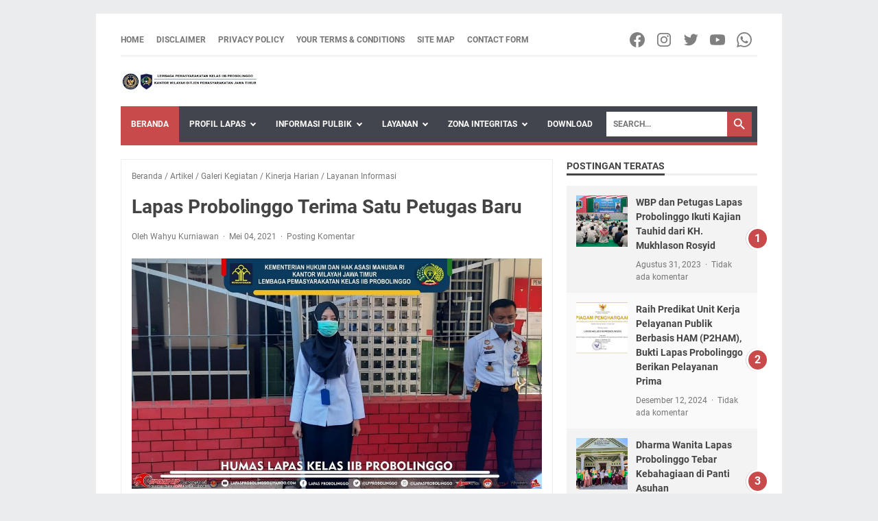

--- FILE ---
content_type: text/html; charset=utf-8
request_url: https://www.google.com/recaptcha/api2/aframe
body_size: 260
content:
<!DOCTYPE HTML><html><head><meta http-equiv="content-type" content="text/html; charset=UTF-8"></head><body><script nonce="-iEjWgFjP_mz14V_VCZg9A">/** Anti-fraud and anti-abuse applications only. See google.com/recaptcha */ try{var clients={'sodar':'https://pagead2.googlesyndication.com/pagead/sodar?'};window.addEventListener("message",function(a){try{if(a.source===window.parent){var b=JSON.parse(a.data);var c=clients[b['id']];if(c){var d=document.createElement('img');d.src=c+b['params']+'&rc='+(localStorage.getItem("rc::a")?sessionStorage.getItem("rc::b"):"");window.document.body.appendChild(d);sessionStorage.setItem("rc::e",parseInt(sessionStorage.getItem("rc::e")||0)+1);localStorage.setItem("rc::h",'1768647794061');}}}catch(b){}});window.parent.postMessage("_grecaptcha_ready", "*");}catch(b){}</script></body></html>

--- FILE ---
content_type: text/javascript; charset=UTF-8
request_url: https://www.lapasprobolinggo.com/feeds/posts/summary/-/Layanan%20Informasi?alt=json-in-script&callback=bacaJuga&max-results=5
body_size: 3388
content:
// API callback
bacaJuga({"version":"1.0","encoding":"UTF-8","feed":{"xmlns":"http://www.w3.org/2005/Atom","xmlns$openSearch":"http://a9.com/-/spec/opensearchrss/1.0/","xmlns$blogger":"http://schemas.google.com/blogger/2008","xmlns$georss":"http://www.georss.org/georss","xmlns$gd":"http://schemas.google.com/g/2005","xmlns$thr":"http://purl.org/syndication/thread/1.0","id":{"$t":"tag:blogger.com,1999:blog-6141846984541503203"},"updated":{"$t":"2026-01-16T03:45:49.848-08:00"},"category":[{"term":"Kinerja Harian"},{"term":"Layanan Informasi"},{"term":"Galeri Kegiatan"},{"term":"Artikel"},{"term":"Kegiatan Wargabinaan"},{"term":"Artikel Lain"},{"term":"Slider"},{"term":"Video"},{"term":"Produk Unggulan"}],"title":{"type":"text","$t":"LAPAS PROBOLINGGO"},"subtitle":{"type":"html","$t":"Lembaga Pemasyarakatan Kelas IIB Probolinggo yang dikenal dengan Lapas Probolinggo merupakan Bangunan penjara peninggalan Kolonial Belanda yang didirikan Pada Tahun 1872. Lapas Probolinggo merupakan Salah Satu Unit Pelaksana Teknis Pemasyarakatan tempat Pembinaan  Narapidana yang bernaung dibawah Kementerian Hukum dan Hak Asasi Manusia Jawa Timur. Lapas Probolinggo terletak ditengah Kota Probolinggo di jalan Trunojoyo No. 01 Kelurahan Mangunharjo Kecamatan Mayangan Kota Probolinggo."},"link":[{"rel":"http://schemas.google.com/g/2005#feed","type":"application/atom+xml","href":"https:\/\/www.lapasprobolinggo.com\/feeds\/posts\/summary"},{"rel":"self","type":"application/atom+xml","href":"https:\/\/www.blogger.com\/feeds\/6141846984541503203\/posts\/summary\/-\/Layanan+Informasi?alt=json-in-script\u0026max-results=5"},{"rel":"alternate","type":"text/html","href":"https:\/\/www.lapasprobolinggo.com\/search\/label\/Layanan%20Informasi"},{"rel":"hub","href":"http://pubsubhubbub.appspot.com/"},{"rel":"next","type":"application/atom+xml","href":"https:\/\/www.blogger.com\/feeds\/6141846984541503203\/posts\/summary\/-\/Layanan+Informasi\/-\/Layanan+Informasi?alt=json-in-script\u0026start-index=6\u0026max-results=5"}],"author":[{"name":{"$t":"Humas Lapas Probolinggo"},"uri":{"$t":"http:\/\/www.blogger.com\/profile\/02170126348144618999"},"email":{"$t":"noreply@blogger.com"},"gd$image":{"rel":"http://schemas.google.com/g/2005#thumbnail","width":"32","height":"32","src":"\/\/blogger.googleusercontent.com\/img\/b\/R29vZ2xl\/AVvXsEivhClz9585g2zPqedDuRF0xyIib3Zk0u93B9rRI1c_juY5ExNMumZ2vvCQ_cioH-WOy1xBxhi5BKUKrKVS8tjL48XpwckX07UGI0f5GhiJFWMEdEYYrAY0vCcc9Oa9UA\/s113\/Profil.png"}}],"generator":{"version":"7.00","uri":"http://www.blogger.com","$t":"Blogger"},"openSearch$totalResults":{"$t":"395"},"openSearch$startIndex":{"$t":"1"},"openSearch$itemsPerPage":{"$t":"5"},"entry":[{"id":{"$t":"tag:blogger.com,1999:blog-6141846984541503203.post-5871335935615923125"},"published":{"$t":"2022-10-26T22:55:00.009-07:00"},"updated":{"$t":"2022-10-27T22:57:14.563-07:00"},"category":[{"scheme":"http://www.blogger.com/atom/ns#","term":"Layanan Informasi"}],"title":{"type":"text","$t":"Lapas Malang Jadi Role Model Lapas Bepredikat WBK bagi Lapas Probolinggo"},"summary":{"type":"text","$t":"MALANG - Pembangunan Zona Integritas (ZI) yang berkesinambungan di Lembaga Pemasyarakatan (Lapas) Kelas I Malang memilki daya tarik tersendiri sebagai benchlearning object. Kamis kemarin, (27\/10), Lembaga Pemasyarakatan Kelas IIB Probolinggo Kantor Wilayah Kemenkumham Jatim melakukan studi tiru ke Lapas Kelas I Malang. Tidak hanya Tim Pokja, Ketua MUI dan perwakilan Kemenag Kota Probolinggo juga "},"link":[{"rel":"replies","type":"application/atom+xml","href":"https:\/\/www.lapasprobolinggo.com\/feeds\/5871335935615923125\/comments\/default","title":"Posting Komentar"},{"rel":"replies","type":"text/html","href":"https:\/\/www.lapasprobolinggo.com\/2022\/10\/lapas-malang-jadi-role-model-lapas.html#comment-form","title":"0 Komentar"},{"rel":"edit","type":"application/atom+xml","href":"https:\/\/www.blogger.com\/feeds\/6141846984541503203\/posts\/default\/5871335935615923125"},{"rel":"self","type":"application/atom+xml","href":"https:\/\/www.blogger.com\/feeds\/6141846984541503203\/posts\/default\/5871335935615923125"},{"rel":"alternate","type":"text/html","href":"https:\/\/www.lapasprobolinggo.com\/2022\/10\/lapas-malang-jadi-role-model-lapas.html","title":"Lapas Malang Jadi Role Model Lapas Bepredikat WBK bagi Lapas Probolinggo"}],"author":[{"name":{"$t":"Humas Lapas Probolinggo"},"uri":{"$t":"http:\/\/www.blogger.com\/profile\/02170126348144618999"},"email":{"$t":"noreply@blogger.com"},"gd$image":{"rel":"http://schemas.google.com/g/2005#thumbnail","width":"32","height":"32","src":"\/\/blogger.googleusercontent.com\/img\/b\/R29vZ2xl\/AVvXsEivhClz9585g2zPqedDuRF0xyIib3Zk0u93B9rRI1c_juY5ExNMumZ2vvCQ_cioH-WOy1xBxhi5BKUKrKVS8tjL48XpwckX07UGI0f5GhiJFWMEdEYYrAY0vCcc9Oa9UA\/s113\/Profil.png"}}],"media$thumbnail":{"xmlns$media":"http://search.yahoo.com/mrss/","url":"https:\/\/blogger.googleusercontent.com\/img\/b\/R29vZ2xl\/AVvXsEh2c6jY0SyJ2p8ryCBNAcdW7UigmLo_GWkXgtDyjmP75yaV9u2CqMuHFPA01NfFiCsvWo5uaU01WvW9vozYb7UBKQyDM0VPhI4sDovG72XbZcupmuchNKWmT47hSyXFYoImKzFIW-gxXRlEQVdz5ebkkquIsiUDGNzvyC8C6VLv03nmvt6KMs83UYaQ\/s72-w640-h640-c\/312912318_486889789898391_109203763259190723_n.jpg","height":"72","width":"72"},"thr$total":{"$t":"0"}},{"id":{"$t":"tag:blogger.com,1999:blog-6141846984541503203.post-4257117963041230241"},"published":{"$t":"2022-10-24T22:53:00.009-07:00"},"updated":{"$t":"2022-10-27T22:55:18.800-07:00"},"category":[{"scheme":"http://www.blogger.com/atom/ns#","term":"Layanan Informasi"}],"title":{"type":"text","$t":"Kalapas Probolinggo Ikuti Pembukaan Pembinaan Satuan Tugas Keamanan dan Ketertiban"},"summary":{"type":"text","$t":"SIDOARJO - Kepala Lembaga Pemasyarakatan Kelas IIB Probolinggo Kantor Wilayah Kementerian Hukum dan HAM Jawa Timur, Risman Somantri, mengikuti upacara pembukaan Pembinaan Satuan Tugas Keamanan dan Ketertiban yang digelar di Pusdik Sabhara Porong, Selasa (25\/10).Sebanyak 39 (tiga puluh sembilan) Kepala Kesatuan Pengamanan mengikuti pelatihan dan pembinaan di Pusdik Sabhara Porong. Yosef Margono, "},"link":[{"rel":"replies","type":"application/atom+xml","href":"https:\/\/www.lapasprobolinggo.com\/feeds\/4257117963041230241\/comments\/default","title":"Posting Komentar"},{"rel":"replies","type":"text/html","href":"https:\/\/www.lapasprobolinggo.com\/2022\/10\/kalapas-probolinggo-ikuti-pembukaan.html#comment-form","title":"0 Komentar"},{"rel":"edit","type":"application/atom+xml","href":"https:\/\/www.blogger.com\/feeds\/6141846984541503203\/posts\/default\/4257117963041230241"},{"rel":"self","type":"application/atom+xml","href":"https:\/\/www.blogger.com\/feeds\/6141846984541503203\/posts\/default\/4257117963041230241"},{"rel":"alternate","type":"text/html","href":"https:\/\/www.lapasprobolinggo.com\/2022\/10\/kalapas-probolinggo-ikuti-pembukaan.html","title":"Kalapas Probolinggo Ikuti Pembukaan Pembinaan Satuan Tugas Keamanan dan Ketertiban"}],"author":[{"name":{"$t":"Humas Lapas Probolinggo"},"uri":{"$t":"http:\/\/www.blogger.com\/profile\/02170126348144618999"},"email":{"$t":"noreply@blogger.com"},"gd$image":{"rel":"http://schemas.google.com/g/2005#thumbnail","width":"32","height":"32","src":"\/\/blogger.googleusercontent.com\/img\/b\/R29vZ2xl\/AVvXsEivhClz9585g2zPqedDuRF0xyIib3Zk0u93B9rRI1c_juY5ExNMumZ2vvCQ_cioH-WOy1xBxhi5BKUKrKVS8tjL48XpwckX07UGI0f5GhiJFWMEdEYYrAY0vCcc9Oa9UA\/s113\/Profil.png"}}],"media$thumbnail":{"xmlns$media":"http://search.yahoo.com/mrss/","url":"https:\/\/blogger.googleusercontent.com\/img\/b\/R29vZ2xl\/AVvXsEgNwftxUXYuygrLiDvOyGsoilVP0UZNuHze3ogMCdZVq3rMsD9SXGslY4eRdnSYokfj-Qb0RtwTMA6oVcedQkaKZ8xeFx9GlWeXPyPFUYIz7L4dEu7t6XOprQSqj07PFcpcJK5Q4I0_9UTLMlSUUs442MAjADFgrhi12f9M0lVeRRxq4WjZ6BT6-VuE\/s72-w640-h640-c\/312693446_1555489241581964_8936229385509505523_n.jpg","height":"72","width":"72"},"thr$total":{"$t":"0"}},{"id":{"$t":"tag:blogger.com,1999:blog-6141846984541503203.post-3044023966657215759"},"published":{"$t":"2022-10-24T21:11:00.008-07:00"},"updated":{"$t":"2022-10-25T21:12:50.048-07:00"},"category":[{"scheme":"http://www.blogger.com/atom/ns#","term":"Layanan Informasi"}],"title":{"type":"text","$t":"Kumham PR Summit 2022, Jadikan Kehumasan Lebih Maksimal"},"summary":{"type":"text","$t":"SURABAYA - Dua petugas kehumasan Lemabaga Pemasyarakatan Kelas IIB Probolinggo Kantor Wilayah Kementerian Hukum dan HAM Jawa Timur menghadiri Kumham PR Summit 2022, Selasa (25\/10). Kegiatan ini berlangsung di Aula Raden Wijaya Kantor Wilayah Kementerian Hukum dan HAM Jawa Timur.Hendro Tri Prasetyo, selaku Kepala Divisi Keimigrasian Kementerian Hukum dan HAM Jawa Timur, mewakili Kepala Kantor "},"link":[{"rel":"replies","type":"application/atom+xml","href":"https:\/\/www.lapasprobolinggo.com\/feeds\/3044023966657215759\/comments\/default","title":"Posting Komentar"},{"rel":"replies","type":"text/html","href":"https:\/\/www.lapasprobolinggo.com\/2022\/10\/kumham-pr-summit-2022-jadikan-kehumasan.html#comment-form","title":"0 Komentar"},{"rel":"edit","type":"application/atom+xml","href":"https:\/\/www.blogger.com\/feeds\/6141846984541503203\/posts\/default\/3044023966657215759"},{"rel":"self","type":"application/atom+xml","href":"https:\/\/www.blogger.com\/feeds\/6141846984541503203\/posts\/default\/3044023966657215759"},{"rel":"alternate","type":"text/html","href":"https:\/\/www.lapasprobolinggo.com\/2022\/10\/kumham-pr-summit-2022-jadikan-kehumasan.html","title":"Kumham PR Summit 2022, Jadikan Kehumasan Lebih Maksimal"}],"author":[{"name":{"$t":"Humas Lapas Probolinggo"},"uri":{"$t":"http:\/\/www.blogger.com\/profile\/02170126348144618999"},"email":{"$t":"noreply@blogger.com"},"gd$image":{"rel":"http://schemas.google.com/g/2005#thumbnail","width":"32","height":"32","src":"\/\/blogger.googleusercontent.com\/img\/b\/R29vZ2xl\/AVvXsEivhClz9585g2zPqedDuRF0xyIib3Zk0u93B9rRI1c_juY5ExNMumZ2vvCQ_cioH-WOy1xBxhi5BKUKrKVS8tjL48XpwckX07UGI0f5GhiJFWMEdEYYrAY0vCcc9Oa9UA\/s113\/Profil.png"}}],"media$thumbnail":{"xmlns$media":"http://search.yahoo.com/mrss/","url":"https:\/\/blogger.googleusercontent.com\/img\/b\/R29vZ2xl\/AVvXsEhFVMoXcnUWQ5icUUYEKp5Kr2-jbSPzgjUSW3SP2Mb3EZeKp5I2_6DkYjHZOtbP0q9k1Ji0Mn65VrOblZipvsERtFnwQjhSnxCbTAceGqAmM2zrnS3IfGNz2oR0sg47QsZCa8a8lMf9YCTJQ543l_ixQ586KvXELVThRE6OezSjirFxNxElpHzv77Fz\/s72-w640-h640-c\/312611720_1159707538306344_2315901301839286521_n.jpg","height":"72","width":"72"},"thr$total":{"$t":"0"}},{"id":{"$t":"tag:blogger.com,1999:blog-6141846984541503203.post-3951717475313607169"},"published":{"$t":"2022-10-20T22:51:00.012-07:00"},"updated":{"$t":"2022-10-23T22:54:11.569-07:00"},"category":[{"scheme":"http://www.blogger.com/atom/ns#","term":"Layanan Informasi"}],"title":{"type":"text","$t":"Semarakkan Penyelenggaraan KTT G20, Lapas Probolinggo Gelar Jalan Sehat"},"summary":{"type":"text","$t":"PROBOLINGGO - Menyemarakkan penyelenggaraan KTT G20 yang digelar di Bali, Petugas Lembaga Pemasyarakatan (Lapas) Kelas IIB Probolinggo Kantor Wilayah kemenkumham Jatim melaksanakan jalan sehat bersama seluruh pegawai, setelah apel pagi, Jumat (21\/10).Kepala Lembaga Pemasyarakatan Kelas IIB Probolinggo, Risman Somantri, menyampaikan, kegiatan jalan santai merupakan salah satu dari beberapa agenda "},"link":[{"rel":"replies","type":"application/atom+xml","href":"https:\/\/www.lapasprobolinggo.com\/feeds\/3951717475313607169\/comments\/default","title":"Posting Komentar"},{"rel":"replies","type":"text/html","href":"https:\/\/www.lapasprobolinggo.com\/2022\/10\/semarakkan-penyelenggaraan-ktt-g20.html#comment-form","title":"0 Komentar"},{"rel":"edit","type":"application/atom+xml","href":"https:\/\/www.blogger.com\/feeds\/6141846984541503203\/posts\/default\/3951717475313607169"},{"rel":"self","type":"application/atom+xml","href":"https:\/\/www.blogger.com\/feeds\/6141846984541503203\/posts\/default\/3951717475313607169"},{"rel":"alternate","type":"text/html","href":"https:\/\/www.lapasprobolinggo.com\/2022\/10\/semarakkan-penyelenggaraan-ktt-g20.html","title":"Semarakkan Penyelenggaraan KTT G20, Lapas Probolinggo Gelar Jalan Sehat"}],"author":[{"name":{"$t":"Humas Lapas Probolinggo"},"uri":{"$t":"http:\/\/www.blogger.com\/profile\/02170126348144618999"},"email":{"$t":"noreply@blogger.com"},"gd$image":{"rel":"http://schemas.google.com/g/2005#thumbnail","width":"32","height":"32","src":"\/\/blogger.googleusercontent.com\/img\/b\/R29vZ2xl\/AVvXsEivhClz9585g2zPqedDuRF0xyIib3Zk0u93B9rRI1c_juY5ExNMumZ2vvCQ_cioH-WOy1xBxhi5BKUKrKVS8tjL48XpwckX07UGI0f5GhiJFWMEdEYYrAY0vCcc9Oa9UA\/s113\/Profil.png"}}],"media$thumbnail":{"xmlns$media":"http://search.yahoo.com/mrss/","url":"https:\/\/blogger.googleusercontent.com\/img\/b\/R29vZ2xl\/AVvXsEgS-2b3dWm8E6XR52R45Wf25OYdYoyl8bXKV1NinatWHABHeCGKPws8Cgdc2yzQbxeRppO2r2C2NwSHCeO7E_PAW03yXbkjBMzK7fA9sNBpjz2X4KJ-ScgGmkobwGorZisJaxmLdqC2GFHtk43oX0sXhJpzowVHFSFrMa3J-r5VUGt3vGISK8A9LmY_\/s72-w640-h640-c\/312278680_845729856848191_4848220578782684942_n.jpg","height":"72","width":"72"},"thr$total":{"$t":"0"}},{"id":{"$t":"tag:blogger.com,1999:blog-6141846984541503203.post-1701483098239925919"},"published":{"$t":"2022-10-19T22:47:00.013-07:00"},"updated":{"$t":"2022-10-23T22:49:41.843-07:00"},"category":[{"scheme":"http://www.blogger.com/atom/ns#","term":"Layanan Informasi"}],"title":{"type":"text","$t":"Lapas Probolinggo Gelar Pembacaan Ikrar dan Penandatanganan Pakta Integritas Netralitas Pegawai pada Pemilu 2024"},"summary":{"type":"text","$t":"PROBOLINGGO - Lembaga Pemasyarakatan Kelas IIB Probolinggo melaksanakan Pembacaan Ikrar dan Penandatanganan Pakta Integritas Pegawai dalam Pemilu pada Kamis, (20\/10).Bertempat di Aula Dr. Sahardjo Lapas Probolinggo, Pembacaan Ikrar dipimpin langsung oleh Kepala Lapas Probolinggo, Risman Somantri, dan diikuti oleh seluruh pegawai serta CPNS Angkatan 2021 Lapas Probolinggo. Usai pembacaan ikrar, "},"link":[{"rel":"replies","type":"application/atom+xml","href":"https:\/\/www.lapasprobolinggo.com\/feeds\/1701483098239925919\/comments\/default","title":"Posting Komentar"},{"rel":"replies","type":"text/html","href":"https:\/\/www.lapasprobolinggo.com\/2022\/10\/lapas-probolinggo-gelar-pembacaan-ikrar.html#comment-form","title":"0 Komentar"},{"rel":"edit","type":"application/atom+xml","href":"https:\/\/www.blogger.com\/feeds\/6141846984541503203\/posts\/default\/1701483098239925919"},{"rel":"self","type":"application/atom+xml","href":"https:\/\/www.blogger.com\/feeds\/6141846984541503203\/posts\/default\/1701483098239925919"},{"rel":"alternate","type":"text/html","href":"https:\/\/www.lapasprobolinggo.com\/2022\/10\/lapas-probolinggo-gelar-pembacaan-ikrar.html","title":"Lapas Probolinggo Gelar Pembacaan Ikrar dan Penandatanganan Pakta Integritas Netralitas Pegawai pada Pemilu 2024"}],"author":[{"name":{"$t":"Humas Lapas Probolinggo"},"uri":{"$t":"http:\/\/www.blogger.com\/profile\/02170126348144618999"},"email":{"$t":"noreply@blogger.com"},"gd$image":{"rel":"http://schemas.google.com/g/2005#thumbnail","width":"32","height":"32","src":"\/\/blogger.googleusercontent.com\/img\/b\/R29vZ2xl\/AVvXsEivhClz9585g2zPqedDuRF0xyIib3Zk0u93B9rRI1c_juY5ExNMumZ2vvCQ_cioH-WOy1xBxhi5BKUKrKVS8tjL48XpwckX07UGI0f5GhiJFWMEdEYYrAY0vCcc9Oa9UA\/s113\/Profil.png"}}],"media$thumbnail":{"xmlns$media":"http://search.yahoo.com/mrss/","url":"https:\/\/blogger.googleusercontent.com\/img\/b\/R29vZ2xl\/AVvXsEhPecREwg277vr4mjAn40iiyWcf-XAqCOVPJ-YtMF_aFFKN3dDfr8Um7V2rVzj8LJaLXEJnOiD-9eb_WmOV11JWl8rGueIl-RJmsxW_XiqJ0jEuBVCOXx8PwmRWe4HO4g7Z1tursZ3AG1sScMz5Auek9a8ee4LINlqsQpTbylSH9ndRIu1akV4nkFxf\/s72-w640-h640-c\/311970195_778784429881924_5137246692019256460_n.jpg","height":"72","width":"72"},"thr$total":{"$t":"0"}}]}});

--- FILE ---
content_type: text/javascript; charset=UTF-8
request_url: https://www.lapasprobolinggo.com/feeds/posts/default/-/Kinerja%20Harian?alt=json-in-script&orderby=updated&start-index=272&max-results=5&callback=msRelatedPosts
body_size: 10454
content:
// API callback
msRelatedPosts({"version":"1.0","encoding":"UTF-8","feed":{"xmlns":"http://www.w3.org/2005/Atom","xmlns$openSearch":"http://a9.com/-/spec/opensearchrss/1.0/","xmlns$blogger":"http://schemas.google.com/blogger/2008","xmlns$georss":"http://www.georss.org/georss","xmlns$gd":"http://schemas.google.com/g/2005","xmlns$thr":"http://purl.org/syndication/thread/1.0","id":{"$t":"tag:blogger.com,1999:blog-6141846984541503203"},"updated":{"$t":"2026-01-16T03:45:49.848-08:00"},"category":[{"term":"Kinerja Harian"},{"term":"Layanan Informasi"},{"term":"Galeri Kegiatan"},{"term":"Artikel"},{"term":"Kegiatan Wargabinaan"},{"term":"Artikel Lain"},{"term":"Slider"},{"term":"Video"},{"term":"Produk Unggulan"}],"title":{"type":"text","$t":"LAPAS PROBOLINGGO"},"subtitle":{"type":"html","$t":"Lembaga Pemasyarakatan Kelas IIB Probolinggo yang dikenal dengan Lapas Probolinggo merupakan Bangunan penjara peninggalan Kolonial Belanda yang didirikan Pada Tahun 1872. Lapas Probolinggo merupakan Salah Satu Unit Pelaksana Teknis Pemasyarakatan tempat Pembinaan  Narapidana yang bernaung dibawah Kementerian Hukum dan Hak Asasi Manusia Jawa Timur. Lapas Probolinggo terletak ditengah Kota Probolinggo di jalan Trunojoyo No. 01 Kelurahan Mangunharjo Kecamatan Mayangan Kota Probolinggo."},"link":[{"rel":"http://schemas.google.com/g/2005#feed","type":"application/atom+xml","href":"https:\/\/www.lapasprobolinggo.com\/feeds\/posts\/default"},{"rel":"self","type":"application/atom+xml","href":"https:\/\/www.blogger.com\/feeds\/6141846984541503203\/posts\/default\/-\/Kinerja+Harian?alt=json-in-script\u0026start-index=272\u0026max-results=5\u0026orderby=updated"},{"rel":"alternate","type":"text/html","href":"https:\/\/www.lapasprobolinggo.com\/search\/label\/Kinerja%20Harian"},{"rel":"hub","href":"http://pubsubhubbub.appspot.com/"},{"rel":"previous","type":"application/atom+xml","href":"https:\/\/www.blogger.com\/feeds\/6141846984541503203\/posts\/default\/-\/Kinerja+Harian\/-\/Kinerja+Harian?alt=json-in-script\u0026start-index=267\u0026max-results=5\u0026orderby=updated"},{"rel":"next","type":"application/atom+xml","href":"https:\/\/www.blogger.com\/feeds\/6141846984541503203\/posts\/default\/-\/Kinerja+Harian\/-\/Kinerja+Harian?alt=json-in-script\u0026start-index=277\u0026max-results=5\u0026orderby=updated"}],"author":[{"name":{"$t":"Humas Lapas Probolinggo"},"uri":{"$t":"http:\/\/www.blogger.com\/profile\/02170126348144618999"},"email":{"$t":"noreply@blogger.com"},"gd$image":{"rel":"http://schemas.google.com/g/2005#thumbnail","width":"32","height":"32","src":"\/\/blogger.googleusercontent.com\/img\/b\/R29vZ2xl\/AVvXsEivhClz9585g2zPqedDuRF0xyIib3Zk0u93B9rRI1c_juY5ExNMumZ2vvCQ_cioH-WOy1xBxhi5BKUKrKVS8tjL48XpwckX07UGI0f5GhiJFWMEdEYYrAY0vCcc9Oa9UA\/s113\/Profil.png"}}],"generator":{"version":"7.00","uri":"http://www.blogger.com","$t":"Blogger"},"openSearch$totalResults":{"$t":"479"},"openSearch$startIndex":{"$t":"272"},"openSearch$itemsPerPage":{"$t":"5"},"entry":[{"id":{"$t":"tag:blogger.com,1999:blog-6141846984541503203.post-3275109745331035570"},"published":{"$t":"2021-06-06T21:26:00.008-07:00"},"updated":{"$t":"2021-06-06T21:41:13.709-07:00"},"category":[{"scheme":"http://www.blogger.com/atom/ns#","term":"Artikel"},{"scheme":"http://www.blogger.com/atom/ns#","term":"Galeri Kegiatan"},{"scheme":"http://www.blogger.com/atom/ns#","term":"Kinerja Harian"},{"scheme":"http://www.blogger.com/atom/ns#","term":"Layanan Informasi"}],"title":{"type":"text","$t":"Bidang Yankum Kanwil Jatim Tinjau Sarpras serta Layanan HAM Lapas Probolinggo"},"content":{"type":"html","$t":"\u003Cdiv class=\"separator\" style=\"clear: both; text-align: center;\"\u003E\u003Ca href=\"https:\/\/blogger.googleusercontent.com\/img\/b\/R29vZ2xl\/AVvXsEjrgKQ5C-JLl72KFrhQhhIxQslfhVSiWosFpVXUC02fj1OSyS8T1rI0F8eddKqLp4xFaEgvMwAQVonsBEifoUdTFIBpwbL0T7U5fdh7ZLU_WhXFDQ6RRKY_s9PaM5Dz1BIRkNL_Zv2D2cs\/s1080\/193563820_785205995479031_6347665801725918660_0.jpg\" imageanchor=\"1\" style=\"margin-left: 1em; margin-right: 1em;\"\u003E\u003Cimg border=\"0\" data-original-height=\"608\" data-original-width=\"1080\" height=\"360\" src=\"https:\/\/blogger.googleusercontent.com\/img\/b\/R29vZ2xl\/AVvXsEjrgKQ5C-JLl72KFrhQhhIxQslfhVSiWosFpVXUC02fj1OSyS8T1rI0F8eddKqLp4xFaEgvMwAQVonsBEifoUdTFIBpwbL0T7U5fdh7ZLU_WhXFDQ6RRKY_s9PaM5Dz1BIRkNL_Zv2D2cs\/s1080\/193563820_785205995479031_6347665801725918660_0.jpg\" width=\"640\" \/\u003E\u003C\/a\u003E\u003C\/div\u003E\u003Cbr \/\u003E\u003Cp\u003EPROBOLINGGO - Kamis (27\/05), rombongan Pelayanan Hukum Bidang HAM Kanwil Jatim mengunjungi Lembaga Pemasyarakatan Kelas IIB Probolinggo untuk meninjau secara langsung sarana prasarana serta layanan berbasis HAM yang ada di Lapas Probolinggo. Risman Somantri, selaku Kepala Lapas Probolinggo dan jajaran menyambut baik kunjungan tersebut.\u003Cbr \/\u003E\u003Cbr \/\u003ETujuan kunjungan ini antara lain adalah memastikan sarana dan prasarana untuk warga binaan dan masyarakat (pengunjung). Selain sarana dan prasarana, segala bentuk layanan berbasis HAM juga diperhatikan. Mulai dari ruang tunggu untuk disabilitas, penunjuk arah, toilet untuk kelompok rentan, dan lain sebagainya.\u003Cbr \/\u003E\u003Cbr \/\u003EDari hasil monev ini sarana prasarana serta layanan berbasis HAM di Lapas Probolinggo sudah baik. Namun masih ada beberapa yang harus segera dipenuhi dan dibenahi. Sondang mengatakan bahwa pelayanan berbasis HAM dan sarana prasarana yang kurang harus segera dipenuhi karena itu merupakan salah satu target kita dalam memberikan layanan yang baik untuk publik.\u003Cbr \/\u003E\u003Cbr \/\u003E#jatimpastihebat\u003Cbr \/\u003E@kemenkumhamri\u003Cbr \/\u003E@kemenkumhamjatim\u003Cbr \/\u003E@ditjenpas\u003Cbr \/\u003E@kemenpanrb\u003C\/p\u003E\u003Cp\u003E\u003C\/p\u003E\u003Cbr \/\u003E\nFoto Lainnya :\u003Cbr \/\u003E\n\u003Cdiv\u003E\u003Cdiv style=\"margin: 20px; margin-top:5px\"\u003E\u003Cdiv style=\"margin-bottom: 2px;\" class=\"smallfont\"\u003E\u003Cinput style=\"margin: 0px; padding: 5px; width: auto; \" value=\"Tampilkan\" onclick=\"if (this.parentNode.parentNode.getElementsByTagName('div')[1].getElementsByTagName('div')[0].style.display != ''){ this.parentNode.parentNode.getElementsByTagName('div')[1].getElementsByTagName('div')[0].style.display = ''; this.innerText = ''; this.value = 'Sembunyikan'; }else { this.parentNode.parentNode.getElementsByTagName('div')[1].getElementsByTagName('div')[0].style.display = 'none'; this.innerText = ''; this.value = 'Tampilkan'; }\"type=\"button\"\/\u003E\u003C\/div\u003E\u003Cdiv class=\"alt2\"\u003E\u003Cdiv style=\"display: none;\"\u003E\u003Cdiv style=\"border: none; color:none; background-color:none; text-align: justify; padding:10px;\"\u003E\n\n\u003Cdiv class=\"separator\" style=\"clear: both; text-align: center;\"\u003E\u003Ca href=\"https:\/\/blogger.googleusercontent.com\/img\/b\/R29vZ2xl\/AVvXsEhvPcIvbrBq4BeKh6TJwfbFTmmBWJphjjrsWtU4r-DA-KLnsptlo19d51Ntd_6uSCQb2ytsMfbUNFWBK43xWCrqZtcLm1Va-g-Xc3Ym9OwA-t1Ql1jSa2Dl-2iMFl5HQdEeQSW_TkeGzpw\/s1080\/193563820_785205995479031_6347665801725918660_1.jpg\" imageanchor=\"1\" style=\"clear: left; float: left; margin-bottom: 1em; margin-right: 1em;\"\u003E\u003Cimg border=\"0\" data-original-height=\"808\" data-original-width=\"1080\" height=\"478\" src=\"https:\/\/blogger.googleusercontent.com\/img\/b\/R29vZ2xl\/AVvXsEhvPcIvbrBq4BeKh6TJwfbFTmmBWJphjjrsWtU4r-DA-KLnsptlo19d51Ntd_6uSCQb2ytsMfbUNFWBK43xWCrqZtcLm1Va-g-Xc3Ym9OwA-t1Ql1jSa2Dl-2iMFl5HQdEeQSW_TkeGzpw\/w640-h478\/193563820_785205995479031_6347665801725918660_1.jpg\" width=\"640\" \/\u003E\u003C\/a\u003E\u003C\/div\u003E\u003Cbr \/\u003E\u003Cdiv class=\"separator\" style=\"clear: both; text-align: center;\"\u003E\u003Ca href=\"https:\/\/blogger.googleusercontent.com\/img\/b\/R29vZ2xl\/AVvXsEib6ZZX7Y5CgOAxsySR1-WcekX0t_bsud4ntvv-LwBjL2Vs4kcnPKof93ObFUu-AGe6SBV5EFoYdrfEJSBxz_pCLRHj6k7MF2uwhqs8xqbREdrIptzaslI8qdVd2MiaU2T0hcgu1dR6_jE\/s1080\/193563820_785205995479031_6347665801725918660_2.jpg\" imageanchor=\"1\" style=\"clear: left; float: left; margin-bottom: 1em; margin-right: 1em;\"\u003E\u003Cimg border=\"0\" data-original-height=\"808\" data-original-width=\"1080\" height=\"478\" src=\"https:\/\/blogger.googleusercontent.com\/img\/b\/R29vZ2xl\/AVvXsEib6ZZX7Y5CgOAxsySR1-WcekX0t_bsud4ntvv-LwBjL2Vs4kcnPKof93ObFUu-AGe6SBV5EFoYdrfEJSBxz_pCLRHj6k7MF2uwhqs8xqbREdrIptzaslI8qdVd2MiaU2T0hcgu1dR6_jE\/w640-h478\/193563820_785205995479031_6347665801725918660_2.jpg\" width=\"640\" \/\u003E\u003C\/a\u003E\u003C\/div\u003E\u003Cbr \/\u003E\u003Cdiv class=\"separator\" style=\"clear: both; text-align: center;\"\u003E\u003Ca href=\"https:\/\/blogger.googleusercontent.com\/img\/b\/R29vZ2xl\/AVvXsEjYUhauUHKFeVZCE21X_qtENYrasX_XXdPRaH6SuGK4kbKtTuqMZlPbDS-NIFs7XdUD1yPsQzYzScgAv-5uAVs98_whIGlPTXIuZSVwN-4SipFAC_xFjXexuOvomIuqE8fTt2GcpDOV8HI\/s1080\/193563820_785205995479031_6347665801725918660_3.jpg\" imageanchor=\"1\" style=\"clear: left; float: left; margin-bottom: 1em; margin-right: 1em;\"\u003E\u003Cimg border=\"0\" data-original-height=\"808\" data-original-width=\"1080\" height=\"478\" src=\"https:\/\/blogger.googleusercontent.com\/img\/b\/R29vZ2xl\/AVvXsEjYUhauUHKFeVZCE21X_qtENYrasX_XXdPRaH6SuGK4kbKtTuqMZlPbDS-NIFs7XdUD1yPsQzYzScgAv-5uAVs98_whIGlPTXIuZSVwN-4SipFAC_xFjXexuOvomIuqE8fTt2GcpDOV8HI\/w640-h478\/193563820_785205995479031_6347665801725918660_3.jpg\" width=\"640\" \/\u003E\u003C\/a\u003E\u003C\/div\u003E\u003Cbr \/\u003E\u003Cdiv class=\"separator\" style=\"clear: both; text-align: center;\"\u003E\u003Ca href=\"https:\/\/blogger.googleusercontent.com\/img\/b\/R29vZ2xl\/AVvXsEiU1v7K1Jq-mpuYq61tf5GbH6A-wbSB2-3hC8VyrsnVGUaeSAeWjHmO-cuA5LOH8m7-VEkbhrY49OWb9hxCP7LmsXX6d-954WrA_NgtPSMMP1PjvomWwOIz0hvlFa4LKSmOUe9WZkkxp_M\/s1080\/193563820_785205995479031_6347665801725918660_4.jpg\" imageanchor=\"1\" style=\"clear: left; float: left; margin-bottom: 1em; margin-right: 1em;\"\u003E\u003Cimg border=\"0\" data-original-height=\"808\" data-original-width=\"1080\" height=\"478\" src=\"https:\/\/blogger.googleusercontent.com\/img\/b\/R29vZ2xl\/AVvXsEiU1v7K1Jq-mpuYq61tf5GbH6A-wbSB2-3hC8VyrsnVGUaeSAeWjHmO-cuA5LOH8m7-VEkbhrY49OWb9hxCP7LmsXX6d-954WrA_NgtPSMMP1PjvomWwOIz0hvlFa4LKSmOUe9WZkkxp_M\/w640-h478\/193563820_785205995479031_6347665801725918660_4.jpg\" width=\"640\" \/\u003E\u003C\/a\u003E\u003C\/div\u003E\u003Cbr \/\u003E\u003Cdiv class=\"separator\" style=\"clear: both; text-align: center;\"\u003E\u003Ca href=\"https:\/\/blogger.googleusercontent.com\/img\/b\/R29vZ2xl\/AVvXsEj4_iEezrjZpYq0Rov3Y_cvNm_0hF1IKF5UEW5mHlUnUhjYGAZ9yxlGt4paIo0scYTJ-HKd6Qs9ZgX9mbbGRjV8VU4G51sW6CKJ_rU6UjFb33nwnFMF0kfenypk6OrTU0yKpSauRnUa6JQ\/s1080\/193563820_785205995479031_6347665801725918660_5.jpg\" imageanchor=\"1\" style=\"clear: left; float: left; margin-bottom: 1em; margin-right: 1em;\"\u003E\u003Cimg border=\"0\" data-original-height=\"808\" data-original-width=\"1080\" height=\"478\" src=\"https:\/\/blogger.googleusercontent.com\/img\/b\/R29vZ2xl\/AVvXsEj4_iEezrjZpYq0Rov3Y_cvNm_0hF1IKF5UEW5mHlUnUhjYGAZ9yxlGt4paIo0scYTJ-HKd6Qs9ZgX9mbbGRjV8VU4G51sW6CKJ_rU6UjFb33nwnFMF0kfenypk6OrTU0yKpSauRnUa6JQ\/w640-h478\/193563820_785205995479031_6347665801725918660_5.jpg\" width=\"640\" \/\u003E\u003C\/a\u003E\u003C\/div\u003E\u003Cbr \/\u003E\u003Cdiv class=\"separator\" style=\"clear: both; text-align: center;\"\u003E\u003Ca href=\"https:\/\/blogger.googleusercontent.com\/img\/b\/R29vZ2xl\/AVvXsEg8RqFMpUD9NOMmA0SUsWGlSYkpNqnl9inL4crhTGcuUQGxkfskibnlq8BKyccTJZ95bvKNH2pGDMGgUeagrOwS8HUiFhXdUGmAyoHBnHcZKnvIMbBcw4QNL-3sWgVyKMd8mqjELxYkxe4\/s1080\/193563820_785205995479031_6347665801725918660_6.jpg\" imageanchor=\"1\" style=\"clear: left; float: left; margin-bottom: 1em; margin-right: 1em;\"\u003E\u003Cimg border=\"0\" data-original-height=\"808\" data-original-width=\"1080\" height=\"478\" src=\"https:\/\/blogger.googleusercontent.com\/img\/b\/R29vZ2xl\/AVvXsEg8RqFMpUD9NOMmA0SUsWGlSYkpNqnl9inL4crhTGcuUQGxkfskibnlq8BKyccTJZ95bvKNH2pGDMGgUeagrOwS8HUiFhXdUGmAyoHBnHcZKnvIMbBcw4QNL-3sWgVyKMd8mqjELxYkxe4\/w640-h478\/193563820_785205995479031_6347665801725918660_6.jpg\" width=\"640\" \/\u003E\u003C\/a\u003E\u003C\/div\u003E\u003Cbr \/\u003E\u003Cdiv class=\"separator\" style=\"clear: both; text-align: center;\"\u003E\u003Ca href=\"https:\/\/blogger.googleusercontent.com\/img\/b\/R29vZ2xl\/AVvXsEiRHdbhTJc9S4ESaI4XZXyIlrgTJAb5u5A_aTu9WLtgyEr9a9qBDEqnppxVeBhSmW-HgYXEdtJUhX8XcDyXcIWVD9tnn3soVu3esGxqiSnbDP6LxMK8XfRVZn2HKwEC825OXBcdNCEGg98\/s1080\/193563820_785205995479031_6347665801725918660_7.jpg\" imageanchor=\"1\" style=\"clear: left; float: left; margin-bottom: 1em; margin-right: 1em;\"\u003E\u003Cimg border=\"0\" data-original-height=\"808\" data-original-width=\"1080\" height=\"478\" src=\"https:\/\/blogger.googleusercontent.com\/img\/b\/R29vZ2xl\/AVvXsEiRHdbhTJc9S4ESaI4XZXyIlrgTJAb5u5A_aTu9WLtgyEr9a9qBDEqnppxVeBhSmW-HgYXEdtJUhX8XcDyXcIWVD9tnn3soVu3esGxqiSnbDP6LxMK8XfRVZn2HKwEC825OXBcdNCEGg98\/w640-h478\/193563820_785205995479031_6347665801725918660_7.jpg\" width=\"640\" \/\u003E\u003C\/a\u003E\u003C\/div\u003E\u003Cbr \/\u003E\u003Cdiv class=\"separator\" style=\"clear: both; text-align: center;\"\u003E\u003Ca href=\"https:\/\/blogger.googleusercontent.com\/img\/b\/R29vZ2xl\/AVvXsEgliYvomVXmIvCmevrlVhgWWXmXjPVRZwtsq_69q1j6scNNoimcK2He2uRIydPviTM6AjwM8nmo9QtSXLHQYaimHYA1Kk-7sxTNfYV5lxv199Dkex4QO7CzriTSGmbNsbPflMsmvTvHQ-c\/s1080\/193563820_785205995479031_6347665801725918660_8.jpg\" imageanchor=\"1\" style=\"clear: left; float: left; margin-bottom: 1em; margin-right: 1em;\"\u003E\u003Cimg border=\"0\" data-original-height=\"808\" data-original-width=\"1080\" height=\"478\" src=\"https:\/\/blogger.googleusercontent.com\/img\/b\/R29vZ2xl\/AVvXsEgliYvomVXmIvCmevrlVhgWWXmXjPVRZwtsq_69q1j6scNNoimcK2He2uRIydPviTM6AjwM8nmo9QtSXLHQYaimHYA1Kk-7sxTNfYV5lxv199Dkex4QO7CzriTSGmbNsbPflMsmvTvHQ-c\/w640-h478\/193563820_785205995479031_6347665801725918660_8.jpg\" width=\"640\" \/\u003E\u003C\/a\u003E\u003C\/div\u003E\u003Cbr \/\u003E\u003Cdiv class=\"separator\" style=\"clear: both; text-align: center;\"\u003E\u003Ca href=\"https:\/\/blogger.googleusercontent.com\/img\/b\/R29vZ2xl\/AVvXsEgGyjGEqlW_hg1YZglKAknGo2ZttK_jaqIyqY7WWyK2gzG4XTDVd4vHbRslIBbkYutAKzhKE4Ytr1U6V664BZH7ETGiTppjgmWyCPtlPKgD3MCHkcuFKeY4LHMFf8j-rHn7EBoulzHBe30\/s1080\/193563820_785205995479031_6347665801725918660_9.jpg\" imageanchor=\"1\" style=\"clear: left; float: left; margin-bottom: 1em; margin-right: 1em;\"\u003E\u003Cimg border=\"0\" data-original-height=\"808\" data-original-width=\"1080\" height=\"478\" src=\"https:\/\/blogger.googleusercontent.com\/img\/b\/R29vZ2xl\/AVvXsEgGyjGEqlW_hg1YZglKAknGo2ZttK_jaqIyqY7WWyK2gzG4XTDVd4vHbRslIBbkYutAKzhKE4Ytr1U6V664BZH7ETGiTppjgmWyCPtlPKgD3MCHkcuFKeY4LHMFf8j-rHn7EBoulzHBe30\/w640-h478\/193563820_785205995479031_6347665801725918660_9.jpg\" width=\"640\" \/\u003E\u003C\/a\u003E\u003C\/div\u003E\u003Cbr \/\u003E\u0026nbsp;\u003Cp\u003E\u003C\/p\u003E\u003C\/div\u003E\u003C\/div\u003E\u003C\/div\u003E\u003C\/div\u003E\u003C\/div\u003E"},"link":[{"rel":"replies","type":"application/atom+xml","href":"https:\/\/www.lapasprobolinggo.com\/feeds\/3275109745331035570\/comments\/default","title":"Posting Komentar"},{"rel":"replies","type":"text/html","href":"https:\/\/www.lapasprobolinggo.com\/2021\/06\/bidang-yankum-kanwil-jatim-tinjau.html#comment-form","title":"0 Komentar"},{"rel":"edit","type":"application/atom+xml","href":"https:\/\/www.blogger.com\/feeds\/6141846984541503203\/posts\/default\/3275109745331035570"},{"rel":"self","type":"application/atom+xml","href":"https:\/\/www.blogger.com\/feeds\/6141846984541503203\/posts\/default\/3275109745331035570"},{"rel":"alternate","type":"text/html","href":"https:\/\/www.lapasprobolinggo.com\/2021\/06\/bidang-yankum-kanwil-jatim-tinjau.html","title":"Bidang Yankum Kanwil Jatim Tinjau Sarpras serta Layanan HAM Lapas Probolinggo"}],"author":[{"name":{"$t":"Humas Lapas Probolinggo"},"uri":{"$t":"http:\/\/www.blogger.com\/profile\/02170126348144618999"},"email":{"$t":"noreply@blogger.com"},"gd$image":{"rel":"http://schemas.google.com/g/2005#thumbnail","width":"32","height":"32","src":"\/\/blogger.googleusercontent.com\/img\/b\/R29vZ2xl\/AVvXsEivhClz9585g2zPqedDuRF0xyIib3Zk0u93B9rRI1c_juY5ExNMumZ2vvCQ_cioH-WOy1xBxhi5BKUKrKVS8tjL48XpwckX07UGI0f5GhiJFWMEdEYYrAY0vCcc9Oa9UA\/s113\/Profil.png"}}],"media$thumbnail":{"xmlns$media":"http://search.yahoo.com/mrss/","url":"https:\/\/blogger.googleusercontent.com\/img\/b\/R29vZ2xl\/AVvXsEjrgKQ5C-JLl72KFrhQhhIxQslfhVSiWosFpVXUC02fj1OSyS8T1rI0F8eddKqLp4xFaEgvMwAQVonsBEifoUdTFIBpwbL0T7U5fdh7ZLU_WhXFDQ6RRKY_s9PaM5Dz1BIRkNL_Zv2D2cs\/s72-c\/193563820_785205995479031_6347665801725918660_0.jpg","height":"72","width":"72"},"thr$total":{"$t":"0"}},{"id":{"$t":"tag:blogger.com,1999:blog-6141846984541503203.post-4954542082094671165"},"published":{"$t":"2021-06-06T21:17:00.005-07:00"},"updated":{"$t":"2021-06-06T21:40:30.598-07:00"},"category":[{"scheme":"http://www.blogger.com/atom/ns#","term":"Artikel"},{"scheme":"http://www.blogger.com/atom/ns#","term":"Galeri Kegiatan"},{"scheme":"http://www.blogger.com/atom/ns#","term":"Kinerja Harian"},{"scheme":"http://www.blogger.com/atom/ns#","term":"Layanan Informasi"}],"title":{"type":"text","$t":"Jalin Sinergi, Polres Kota Probolinggo Tilik Sambang Lapas Probolinggo"},"content":{"type":"html","$t":"\u003Cdiv class=\"separator\" style=\"clear: both; text-align: center;\"\u003E\u003Ca href=\"https:\/\/blogger.googleusercontent.com\/img\/b\/R29vZ2xl\/AVvXsEi46cEOgL7HB_WbqPCG1PUJvTx5iPBIopfS4k3RKN0J4ytVzG-vY3d2m_-4xKnRsFubEo9hE3Yd4vJ0A2GzpU4YJXtQWsDf_jR77_7A0PhYMYpvYrUgCW9GoqXxHlpyESfhOpwu1Frx1v4\/s1080\/190440660_469543090944852_6333158148515562489_0.jpg\" imageanchor=\"1\" style=\"margin-left: 1em; margin-right: 1em;\"\u003E\u003Cimg border=\"0\" data-original-height=\"608\" data-original-width=\"1080\" height=\"360\" src=\"https:\/\/blogger.googleusercontent.com\/img\/b\/R29vZ2xl\/AVvXsEi46cEOgL7HB_WbqPCG1PUJvTx5iPBIopfS4k3RKN0J4ytVzG-vY3d2m_-4xKnRsFubEo9hE3Yd4vJ0A2GzpU4YJXtQWsDf_jR77_7A0PhYMYpvYrUgCW9GoqXxHlpyESfhOpwu1Frx1v4\/s1080\/190440660_469543090944852_6333158148515562489_0.jpg\" width=\"640\" \/\u003E\u003C\/a\u003E\u003C\/div\u003E\u003Cp\u003EPROBOLINGGO - Senin (24\/05), Polres Kota Probolinggo lakukan tilik sambang ke Lembaga Pemasyarakatan Kelas IIB Probolinggo. Kunjungan Polres Kota Probolinggo untuk melakukan patroli di Lapas Probolinggo. Kunjungan Polres Kota Probolinggo disambut baik oleh petugas pengamanan Lapas Probolinggo.\u003Cbr \/\u003E\u003Cbr \/\u003ESelama patroli, tim Polresta berkeliling ke halaman depan lapas, branggang, dan lingkungan dalam lapas. Mereka juga memberikan pengarahan dan motivasi kepada Warga Binaan Pemasyarakatan (WBP) agar menjadi lebih baik. Kondisinya pun aman dan terkendali sebagaimana diungkapkan Kepala KPLP Lapas Probolinggo, Yosef.\u003Cbr \/\u003E\u003Cbr \/\u003ETilik sambang yang dilakukan ini merupakan sinergi yang selama ini terjalin dengan baik dan dilakukan secara rutin. Lapas adalah tempat dimana berkumpulnya orang orang telah melakukan perbuatan melanggar hukum sehingga perlu pengamanan yang ketat.\u003Cbr \/\u003E\u003Cbr \/\u003E#jatimpastihebat\u003Cbr \/\u003E@kemenkumhamri\u003Cbr \/\u003E@kemenkumhamjatim\u003Cbr \/\u003E@ditjenpas\u003Cbr \/\u003E@kemenpanrb\u003C\/p\u003E\u003Cp\u003E\u003C\/p\u003E\u003Cbr \/\u003E\nFoto Lainnya :\u003Cbr \/\u003E\n\u003Cdiv\u003E\u003Cdiv style=\"margin: 20px; margin-top:5px\"\u003E\u003Cdiv style=\"margin-bottom: 2px;\" class=\"smallfont\"\u003E\u003Cinput style=\"margin: 0px; padding: 5px; width: auto; \" value=\"Tampilkan\" onclick=\"if (this.parentNode.parentNode.getElementsByTagName('div')[1].getElementsByTagName('div')[0].style.display != ''){ this.parentNode.parentNode.getElementsByTagName('div')[1].getElementsByTagName('div')[0].style.display = ''; this.innerText = ''; this.value = 'Sembunyikan'; }else { this.parentNode.parentNode.getElementsByTagName('div')[1].getElementsByTagName('div')[0].style.display = 'none'; this.innerText = ''; this.value = 'Tampilkan'; }\"type=\"button\"\/\u003E\u003C\/div\u003E\u003Cdiv class=\"alt2\"\u003E\u003Cdiv style=\"display: none;\"\u003E\u003Cdiv style=\"border: none; color:none; background-color:none; text-align: justify; padding:10px;\"\u003E\n\n\u003Cdiv class=\"separator\" style=\"clear: both; text-align: center;\"\u003E\u003Ca href=\"https:\/\/blogger.googleusercontent.com\/img\/b\/R29vZ2xl\/AVvXsEiYyzbjlPxx1V4BRO8_Ij3bK-SZRlvNDiwEh3oPQVGYryrtppUQCeEFsCLxHWbnn_3WOM0cm0e7iHMI6YAKFXH7NtwjJ-uAY-zuFLgqlgJXIRala40WafxDc-beDIn_3sRYpe3Btxe4xfc\/s1080\/190440660_469543090944852_6333158148515562489_1.jpg\" imageanchor=\"1\" style=\"clear: left; float: left; margin-bottom: 1em; margin-right: 1em;\"\u003E\u003Cimg border=\"0\" data-original-height=\"810\" data-original-width=\"1080\" height=\"480\" src=\"https:\/\/blogger.googleusercontent.com\/img\/b\/R29vZ2xl\/AVvXsEiYyzbjlPxx1V4BRO8_Ij3bK-SZRlvNDiwEh3oPQVGYryrtppUQCeEFsCLxHWbnn_3WOM0cm0e7iHMI6YAKFXH7NtwjJ-uAY-zuFLgqlgJXIRala40WafxDc-beDIn_3sRYpe3Btxe4xfc\/w640-h480\/190440660_469543090944852_6333158148515562489_1.jpg\" width=\"640\" \/\u003E\u003C\/a\u003E\u003C\/div\u003E\u003Cbr \/\u003E\u003Cdiv class=\"separator\" style=\"clear: both; text-align: center;\"\u003E\u003Ca href=\"https:\/\/blogger.googleusercontent.com\/img\/b\/R29vZ2xl\/AVvXsEid9MCguBetkgulC4drTXVGT6nhwHTeaosMcFWIiOAgxIqxwwdtzfQCIPpHPA0JM-opf6hwMqV5J4ed1bopZtc2WfP0Tq2Vit25CASZhtNiDYqXakcuLr9UPZFey6gHMfq1jdPX7zrE3c0\/s1080\/190440660_469543090944852_6333158148515562489_2.jpg\" imageanchor=\"1\" style=\"clear: left; float: left; margin-bottom: 1em; margin-right: 1em;\"\u003E\u003Cimg border=\"0\" data-original-height=\"810\" data-original-width=\"1080\" height=\"480\" src=\"https:\/\/blogger.googleusercontent.com\/img\/b\/R29vZ2xl\/AVvXsEid9MCguBetkgulC4drTXVGT6nhwHTeaosMcFWIiOAgxIqxwwdtzfQCIPpHPA0JM-opf6hwMqV5J4ed1bopZtc2WfP0Tq2Vit25CASZhtNiDYqXakcuLr9UPZFey6gHMfq1jdPX7zrE3c0\/w640-h480\/190440660_469543090944852_6333158148515562489_2.jpg\" width=\"640\" \/\u003E\u003C\/a\u003E\u003C\/div\u003E\u003Cbr \/\u003E\u003Cdiv class=\"separator\" style=\"clear: both; text-align: center;\"\u003E\u003Ca href=\"https:\/\/blogger.googleusercontent.com\/img\/b\/R29vZ2xl\/AVvXsEjEcGRTAnbPNJfOi3MRy3ZbTbVWAyllL6L5NxGI5KjharUi33qi0uGTiafJ8aZvvwOUcNWmnH44vwSGAzUJzV7o6xu5vdllC6zCWKvdG70Q_6AYrfHgZwgjws5XfJRE5pSvdaooDC_GJmY\/s1080\/190440660_469543090944852_6333158148515562489_3.jpg\" imageanchor=\"1\" style=\"clear: left; float: left; margin-bottom: 1em; margin-right: 1em;\"\u003E\u003Cimg border=\"0\" data-original-height=\"810\" data-original-width=\"1080\" height=\"480\" src=\"https:\/\/blogger.googleusercontent.com\/img\/b\/R29vZ2xl\/AVvXsEjEcGRTAnbPNJfOi3MRy3ZbTbVWAyllL6L5NxGI5KjharUi33qi0uGTiafJ8aZvvwOUcNWmnH44vwSGAzUJzV7o6xu5vdllC6zCWKvdG70Q_6AYrfHgZwgjws5XfJRE5pSvdaooDC_GJmY\/w640-h480\/190440660_469543090944852_6333158148515562489_3.jpg\" width=\"640\" \/\u003E\u003C\/a\u003E\u003C\/div\u003E\u003Cbr \/\u003E\u0026nbsp;\u003Cp\u003E\u003C\/p\u003E\u003C\/div\u003E\u003C\/div\u003E\u003C\/div\u003E\u003C\/div\u003E\u003C\/div\u003E\n"},"link":[{"rel":"replies","type":"application/atom+xml","href":"https:\/\/www.lapasprobolinggo.com\/feeds\/4954542082094671165\/comments\/default","title":"Posting Komentar"},{"rel":"replies","type":"text/html","href":"https:\/\/www.lapasprobolinggo.com\/2021\/06\/jalin-sinergi-polres-kota-probolinggo.html#comment-form","title":"0 Komentar"},{"rel":"edit","type":"application/atom+xml","href":"https:\/\/www.blogger.com\/feeds\/6141846984541503203\/posts\/default\/4954542082094671165"},{"rel":"self","type":"application/atom+xml","href":"https:\/\/www.blogger.com\/feeds\/6141846984541503203\/posts\/default\/4954542082094671165"},{"rel":"alternate","type":"text/html","href":"https:\/\/www.lapasprobolinggo.com\/2021\/06\/jalin-sinergi-polres-kota-probolinggo.html","title":"Jalin Sinergi, Polres Kota Probolinggo Tilik Sambang Lapas Probolinggo"}],"author":[{"name":{"$t":"Humas Lapas Probolinggo"},"uri":{"$t":"http:\/\/www.blogger.com\/profile\/02170126348144618999"},"email":{"$t":"noreply@blogger.com"},"gd$image":{"rel":"http://schemas.google.com/g/2005#thumbnail","width":"32","height":"32","src":"\/\/blogger.googleusercontent.com\/img\/b\/R29vZ2xl\/AVvXsEivhClz9585g2zPqedDuRF0xyIib3Zk0u93B9rRI1c_juY5ExNMumZ2vvCQ_cioH-WOy1xBxhi5BKUKrKVS8tjL48XpwckX07UGI0f5GhiJFWMEdEYYrAY0vCcc9Oa9UA\/s113\/Profil.png"}}],"media$thumbnail":{"xmlns$media":"http://search.yahoo.com/mrss/","url":"https:\/\/blogger.googleusercontent.com\/img\/b\/R29vZ2xl\/AVvXsEi46cEOgL7HB_WbqPCG1PUJvTx5iPBIopfS4k3RKN0J4ytVzG-vY3d2m_-4xKnRsFubEo9hE3Yd4vJ0A2GzpU4YJXtQWsDf_jR77_7A0PhYMYpvYrUgCW9GoqXxHlpyESfhOpwu1Frx1v4\/s72-c\/190440660_469543090944852_6333158148515562489_0.jpg","height":"72","width":"72"},"thr$total":{"$t":"0"}},{"id":{"$t":"tag:blogger.com,1999:blog-6141846984541503203.post-6306525699925282034"},"published":{"$t":"2021-06-06T21:20:00.003-07:00"},"updated":{"$t":"2021-06-06T21:40:19.748-07:00"},"category":[{"scheme":"http://www.blogger.com/atom/ns#","term":"Artikel"},{"scheme":"http://www.blogger.com/atom/ns#","term":"Galeri Kegiatan"},{"scheme":"http://www.blogger.com/atom/ns#","term":"Kinerja Harian"},{"scheme":"http://www.blogger.com/atom/ns#","term":"Layanan Informasi"}],"title":{"type":"text","$t":"Jingle WBK Lapas Probolinggo Akan Segera Rilis"},"content":{"type":"html","$t":"\u003Cdiv class=\"separator\" style=\"clear: both; text-align: center;\"\u003E\u003Ca href=\"https:\/\/blogger.googleusercontent.com\/img\/b\/R29vZ2xl\/AVvXsEi7EyH3v2-77N_tgPm9Ucaq-1S_gZD3FNqdtXKfmhzgIrPGjFE9MZA0JqmDWNNDkyhul_4GR0PaSZ8spUwHpBzGDoso2hHXpxnFzwlL5db_B3wmFe53hwd6B0-HDKVQM8YGjhgd0iQdmE8\/s1080\/190892084_388767879032040_2018107643037900737_0.jpg\" imageanchor=\"1\" style=\"margin-left: 1em; margin-right: 1em;\"\u003E\u003Cimg border=\"0\" data-original-height=\"607\" data-original-width=\"1080\" height=\"360\" src=\"https:\/\/blogger.googleusercontent.com\/img\/b\/R29vZ2xl\/AVvXsEi7EyH3v2-77N_tgPm9Ucaq-1S_gZD3FNqdtXKfmhzgIrPGjFE9MZA0JqmDWNNDkyhul_4GR0PaSZ8spUwHpBzGDoso2hHXpxnFzwlL5db_B3wmFe53hwd6B0-HDKVQM8YGjhgd0iQdmE8\/s1080\/190892084_388767879032040_2018107643037900737_0.jpg\" width=\"640\" \/\u003E\u003C\/a\u003E\u003C\/div\u003E\u003Cp\u003EPROBOLINGGO - Selasa (25\/05), petugas Lembaga Pemasyarakatan Kelas IIB Probolinggo lakukan recording atau rekaman suara untuk jingle WBK Lapas Probolinggo. Kegiatan ini berlangsung di Aula Serbaguna Lapas Probolinggo. Rekaman suara dimulai pukul 19.45 WIB hingga pukul 21.40 WIB.\u003Cbr \/\u003E\u003Cbr \/\u003ETidak hanya pegawai, CPNS Lapas Probolinggo juga turut menyumbangkan suaranya dalam jingle WBK ini. Petugas serta CPNS terlihat antusias dalam kegiatan ini. Risman Somantri, selaku Kepala Lembaga Pemasyarakatan Kelas IIB Probolinggo menyaksikan pengmabilan rekaman suara untuk jingle WBK.\u003Cbr \/\u003E\u003Cbr \/\u003E\"Jingle WBK ini langsung kami buat sepulang dari On Desk Evaluation hari Kamis kemarin. Adanya jingle ini diharapkan dapat membuat petugas Lapas Probolinggo semakin cinta dengan Lapas dan semangat dalam pembangunan ZI menuju WBK\", ujar Risman.\u003Cbr \/\u003E\u003Cbr \/\u003E#jatimpastihebat\u003Cbr \/\u003E@kemenkumhamri\u003Cbr \/\u003E@kemenkumhamjatim\u003Cbr \/\u003E@ditjenpas\u003Cbr \/\u003E@kemenpanrb\u003Cbr \/\u003E@rbkunwas\u003C\/p\u003E\u003Cp\u003E\u003C\/p\u003E\u003Cbr \/\u003E\nFoto Lainnya :\u003Cbr \/\u003E\n\u003Cdiv\u003E\u003Cdiv style=\"margin: 20px; margin-top:5px\"\u003E\u003Cdiv style=\"margin-bottom: 2px;\" class=\"smallfont\"\u003E\u003Cinput style=\"margin: 0px; padding: 5px; width: auto; \" value=\"Tampilkan\" onclick=\"if (this.parentNode.parentNode.getElementsByTagName('div')[1].getElementsByTagName('div')[0].style.display != ''){ this.parentNode.parentNode.getElementsByTagName('div')[1].getElementsByTagName('div')[0].style.display = ''; this.innerText = ''; this.value = 'Sembunyikan'; }else { this.parentNode.parentNode.getElementsByTagName('div')[1].getElementsByTagName('div')[0].style.display = 'none'; this.innerText = ''; this.value = 'Tampilkan'; }\"type=\"button\"\/\u003E\u003C\/div\u003E\u003Cdiv class=\"alt2\"\u003E\u003Cdiv style=\"display: none;\"\u003E\u003Cdiv style=\"border: none; color:none; background-color:none; text-align: justify; padding:10px;\"\u003E\n\n\u003Cdiv class=\"separator\" style=\"clear: both; text-align: center;\"\u003E\u003Ca href=\"https:\/\/blogger.googleusercontent.com\/img\/b\/R29vZ2xl\/AVvXsEhx1CSiV5Qu-FJ5qQIUerZA6Je6z7Vw4EnmUeLiAeLmW4FIwhDgAHxJA9xMmHf4r_49LDMxICz2sAD-xEStFiC6RdFdPK9USr6w9j_DE2pqVltQ8OW1fN65HksBJ3bbkBpYSmtXZAfNIqk\/s1080\/190892084_388767879032040_2018107643037900737_1.jpg\" imageanchor=\"1\" style=\"clear: left; float: left; margin-bottom: 1em; margin-right: 1em;\"\u003E\u003Cimg border=\"0\" data-original-height=\"809\" data-original-width=\"1080\" height=\"480\" src=\"https:\/\/blogger.googleusercontent.com\/img\/b\/R29vZ2xl\/AVvXsEhx1CSiV5Qu-FJ5qQIUerZA6Je6z7Vw4EnmUeLiAeLmW4FIwhDgAHxJA9xMmHf4r_49LDMxICz2sAD-xEStFiC6RdFdPK9USr6w9j_DE2pqVltQ8OW1fN65HksBJ3bbkBpYSmtXZAfNIqk\/w640-h480\/190892084_388767879032040_2018107643037900737_1.jpg\" width=\"640\" \/\u003E\u003C\/a\u003E\u003C\/div\u003E\u003Cbr \/\u003E\u003Cdiv class=\"separator\" style=\"clear: both; text-align: center;\"\u003E\u003Ca href=\"https:\/\/blogger.googleusercontent.com\/img\/b\/R29vZ2xl\/AVvXsEj-ZBYh8AS01a-75vPjZUSguwf9_C5K5lHtrw3gO-RoK-kzeiDiHg1CsdM7B5hKkut9xPaBRTbLT496Pr5Kpx6K0ymZaIlCa1A8V_BDsX0XvFadKh7nDmHTTYhnCzQD-ajS5WQKMuyBE3o\/s1080\/190892084_388767879032040_2018107643037900737_2.jpg\" imageanchor=\"1\" style=\"clear: left; float: left; margin-bottom: 1em; margin-right: 1em;\"\u003E\u003Cimg border=\"0\" data-original-height=\"809\" data-original-width=\"1080\" height=\"480\" src=\"https:\/\/blogger.googleusercontent.com\/img\/b\/R29vZ2xl\/AVvXsEj-ZBYh8AS01a-75vPjZUSguwf9_C5K5lHtrw3gO-RoK-kzeiDiHg1CsdM7B5hKkut9xPaBRTbLT496Pr5Kpx6K0ymZaIlCa1A8V_BDsX0XvFadKh7nDmHTTYhnCzQD-ajS5WQKMuyBE3o\/w640-h480\/190892084_388767879032040_2018107643037900737_2.jpg\" width=\"640\" \/\u003E\u003C\/a\u003E\u003C\/div\u003E\u003Cbr \/\u003E\u003Cdiv class=\"separator\" style=\"clear: both; text-align: center;\"\u003E\u003Ca href=\"https:\/\/blogger.googleusercontent.com\/img\/b\/R29vZ2xl\/AVvXsEhfWoRMSwYEMswrNPz54DFMO1MyJUAwlMmzKY0N3Ju1mmWUznI5r1YUlCawOOaEPveIppzGPDs6qfke5CDvFCxD-6wsGN5iOcxw74FCM7eQmcPuIm06GCS4iEytoUUm6eFWe_FqOSEJpAA\/s1080\/190892084_388767879032040_2018107643037900737_3.jpg\" imageanchor=\"1\" style=\"clear: left; float: left; margin-bottom: 1em; margin-right: 1em;\"\u003E\u003Cimg border=\"0\" data-original-height=\"809\" data-original-width=\"1080\" height=\"480\" src=\"https:\/\/blogger.googleusercontent.com\/img\/b\/R29vZ2xl\/AVvXsEhfWoRMSwYEMswrNPz54DFMO1MyJUAwlMmzKY0N3Ju1mmWUznI5r1YUlCawOOaEPveIppzGPDs6qfke5CDvFCxD-6wsGN5iOcxw74FCM7eQmcPuIm06GCS4iEytoUUm6eFWe_FqOSEJpAA\/w640-h480\/190892084_388767879032040_2018107643037900737_3.jpg\" width=\"640\" \/\u003E\u003C\/a\u003E\u003C\/div\u003E\u003Cbr \/\u003E\u003Cdiv class=\"separator\" style=\"clear: both; text-align: center;\"\u003E\u003Ca href=\"https:\/\/blogger.googleusercontent.com\/img\/b\/R29vZ2xl\/AVvXsEjidDpvnCMmz58lqX1h13p0OqWuCCSycpcdqaaPYIP9coPy76V2ZTQOW49e1kOr_r25pXo6oEgXMcaBVICkP5FL_azfCw6NZo3smrHJWFCIDEB_BccVBvNf4M08ZUJ-1qAR-9XQM2EsV90\/s1080\/190892084_388767879032040_2018107643037900737_4.jpg\" imageanchor=\"1\" style=\"clear: left; float: left; margin-bottom: 1em; margin-right: 1em;\"\u003E\u003Cimg border=\"0\" data-original-height=\"809\" data-original-width=\"1080\" height=\"480\" src=\"https:\/\/blogger.googleusercontent.com\/img\/b\/R29vZ2xl\/AVvXsEjidDpvnCMmz58lqX1h13p0OqWuCCSycpcdqaaPYIP9coPy76V2ZTQOW49e1kOr_r25pXo6oEgXMcaBVICkP5FL_azfCw6NZo3smrHJWFCIDEB_BccVBvNf4M08ZUJ-1qAR-9XQM2EsV90\/w640-h480\/190892084_388767879032040_2018107643037900737_4.jpg\" width=\"640\" \/\u003E\u003C\/a\u003E\u003C\/div\u003E\u003Cbr \/\u003E\u003Cdiv class=\"separator\" style=\"clear: both; text-align: center;\"\u003E\u003Ca href=\"https:\/\/blogger.googleusercontent.com\/img\/b\/R29vZ2xl\/AVvXsEgzUtfdNiZh1KQLqUi9tibZxdewf5FJQWmia6054ToOz0toOFEM2OSNZizsqladka4TGFNjkm9YHbPBNJ5O8qE58Zd-fVv6CGMjcpN8acS5FVlgmXTY_2ZBmMyBtllrON_NfMAylJfcoxw\/s1080\/190892084_388767879032040_2018107643037900737_5.jpg\" imageanchor=\"1\" style=\"clear: left; float: left; margin-bottom: 1em; margin-right: 1em;\"\u003E\u003Cimg border=\"0\" data-original-height=\"809\" data-original-width=\"1080\" height=\"480\" src=\"https:\/\/blogger.googleusercontent.com\/img\/b\/R29vZ2xl\/AVvXsEgzUtfdNiZh1KQLqUi9tibZxdewf5FJQWmia6054ToOz0toOFEM2OSNZizsqladka4TGFNjkm9YHbPBNJ5O8qE58Zd-fVv6CGMjcpN8acS5FVlgmXTY_2ZBmMyBtllrON_NfMAylJfcoxw\/w640-h480\/190892084_388767879032040_2018107643037900737_5.jpg\" width=\"640\" \/\u003E\u003C\/a\u003E\u003C\/div\u003E\u003Cbr \/\u003E\u003Cdiv class=\"separator\" style=\"clear: both; text-align: center;\"\u003E\u003Ca href=\"https:\/\/blogger.googleusercontent.com\/img\/b\/R29vZ2xl\/AVvXsEiLQBMvsRAmxeqwBvrdAPsLAEL2kzkw6UuGAXiWwL5Lck6srgQS2ngqN1vHjcHQp1W0jI154wQCgoR1pDn5lT-FlYEX4CbI5Td6zvnaTuchsEA06ZTresYyKhGplGFs9xcPxNEYkjSNwXk\/s1080\/190892084_388767879032040_2018107643037900737_6.jpg\" imageanchor=\"1\" style=\"clear: left; float: left; margin-bottom: 1em; margin-right: 1em;\"\u003E\u003Cimg border=\"0\" data-original-height=\"809\" data-original-width=\"1080\" height=\"480\" src=\"https:\/\/blogger.googleusercontent.com\/img\/b\/R29vZ2xl\/AVvXsEiLQBMvsRAmxeqwBvrdAPsLAEL2kzkw6UuGAXiWwL5Lck6srgQS2ngqN1vHjcHQp1W0jI154wQCgoR1pDn5lT-FlYEX4CbI5Td6zvnaTuchsEA06ZTresYyKhGplGFs9xcPxNEYkjSNwXk\/w640-h480\/190892084_388767879032040_2018107643037900737_6.jpg\" width=\"640\" \/\u003E\u003C\/a\u003E\u003C\/div\u003E\u003Cbr \/\u003E\u003Cdiv class=\"separator\" style=\"clear: both; text-align: center;\"\u003E\u003Ca href=\"https:\/\/blogger.googleusercontent.com\/img\/b\/R29vZ2xl\/AVvXsEgwDxv-ANFNl-bgOk3B1VmuZ0LEmxP73_As69KaLyMYmHZBp5EIuGDyoMd_F5X8o_g70KFtFGEundhvC25pRxj37q7dGsIlKb1s6S4HMf4Z7qUVUndHHW-gXGSUqrVzt9OT0hsPmGWNVSY\/s1080\/190892084_388767879032040_2018107643037900737_7.jpg\" imageanchor=\"1\" style=\"clear: left; float: left; margin-bottom: 1em; margin-right: 1em;\"\u003E\u003Cimg border=\"0\" data-original-height=\"809\" data-original-width=\"1080\" height=\"480\" src=\"https:\/\/blogger.googleusercontent.com\/img\/b\/R29vZ2xl\/AVvXsEgwDxv-ANFNl-bgOk3B1VmuZ0LEmxP73_As69KaLyMYmHZBp5EIuGDyoMd_F5X8o_g70KFtFGEundhvC25pRxj37q7dGsIlKb1s6S4HMf4Z7qUVUndHHW-gXGSUqrVzt9OT0hsPmGWNVSY\/w640-h480\/190892084_388767879032040_2018107643037900737_7.jpg\" width=\"640\" \/\u003E\u003C\/a\u003E\u003C\/div\u003E\u003Cbr \/\u003E\u0026nbsp;\u003Cp\u003E\u003C\/p\u003E\u003C\/div\u003E\u003C\/div\u003E\u003C\/div\u003E\u003C\/div\u003E\u003C\/div\u003E"},"link":[{"rel":"replies","type":"application/atom+xml","href":"https:\/\/www.lapasprobolinggo.com\/feeds\/6306525699925282034\/comments\/default","title":"Posting Komentar"},{"rel":"replies","type":"text/html","href":"https:\/\/www.lapasprobolinggo.com\/2021\/06\/jingle-wbk-lapas-probolinggo-akan.html#comment-form","title":"0 Komentar"},{"rel":"edit","type":"application/atom+xml","href":"https:\/\/www.blogger.com\/feeds\/6141846984541503203\/posts\/default\/6306525699925282034"},{"rel":"self","type":"application/atom+xml","href":"https:\/\/www.blogger.com\/feeds\/6141846984541503203\/posts\/default\/6306525699925282034"},{"rel":"alternate","type":"text/html","href":"https:\/\/www.lapasprobolinggo.com\/2021\/06\/jingle-wbk-lapas-probolinggo-akan.html","title":"Jingle WBK Lapas Probolinggo Akan Segera Rilis"}],"author":[{"name":{"$t":"Humas Lapas Probolinggo"},"uri":{"$t":"http:\/\/www.blogger.com\/profile\/02170126348144618999"},"email":{"$t":"noreply@blogger.com"},"gd$image":{"rel":"http://schemas.google.com/g/2005#thumbnail","width":"32","height":"32","src":"\/\/blogger.googleusercontent.com\/img\/b\/R29vZ2xl\/AVvXsEivhClz9585g2zPqedDuRF0xyIib3Zk0u93B9rRI1c_juY5ExNMumZ2vvCQ_cioH-WOy1xBxhi5BKUKrKVS8tjL48XpwckX07UGI0f5GhiJFWMEdEYYrAY0vCcc9Oa9UA\/s113\/Profil.png"}}],"media$thumbnail":{"xmlns$media":"http://search.yahoo.com/mrss/","url":"https:\/\/blogger.googleusercontent.com\/img\/b\/R29vZ2xl\/AVvXsEi7EyH3v2-77N_tgPm9Ucaq-1S_gZD3FNqdtXKfmhzgIrPGjFE9MZA0JqmDWNNDkyhul_4GR0PaSZ8spUwHpBzGDoso2hHXpxnFzwlL5db_B3wmFe53hwd6B0-HDKVQM8YGjhgd0iQdmE8\/s72-c\/190892084_388767879032040_2018107643037900737_0.jpg","height":"72","width":"72"},"thr$total":{"$t":"0"}},{"id":{"$t":"tag:blogger.com,1999:blog-6141846984541503203.post-6439724778526443296"},"published":{"$t":"2021-06-06T21:23:00.006-07:00"},"updated":{"$t":"2021-06-06T21:40:07.479-07:00"},"category":[{"scheme":"http://www.blogger.com/atom/ns#","term":"Artikel"},{"scheme":"http://www.blogger.com/atom/ns#","term":"Galeri Kegiatan"},{"scheme":"http://www.blogger.com/atom/ns#","term":"Kinerja Harian"},{"scheme":"http://www.blogger.com/atom/ns#","term":"Layanan Informasi"}],"title":{"type":"text","$t":"Uji Petik Pembangunan ZI oleh TPI di Lapas Probolinggo"},"content":{"type":"html","$t":"\u003Cdiv class=\"separator\" style=\"clear: both; text-align: center;\"\u003E\u003Ca href=\"https:\/\/blogger.googleusercontent.com\/img\/b\/R29vZ2xl\/AVvXsEib20PD-XrcdUhuSs2dULgfUQbiOgWzR8eLJ4HzuC0Xzuiu3W6eYINsdk-ERa8c7JFIPBXAXWDyifaFwLPt6SmZwH9KHognLnTt-Mt4r3kU8lEo7sQwWiOcf1YootRIXv_MzmqiCy0FVG0\/s1080\/191111188_3992508010865242_6946971887597044566_0.jpg\" imageanchor=\"1\" style=\"margin-left: 1em; margin-right: 1em;\"\u003E\u003Cimg border=\"0\" data-original-height=\"608\" data-original-width=\"1080\" height=\"360\" src=\"https:\/\/blogger.googleusercontent.com\/img\/b\/R29vZ2xl\/AVvXsEib20PD-XrcdUhuSs2dULgfUQbiOgWzR8eLJ4HzuC0Xzuiu3W6eYINsdk-ERa8c7JFIPBXAXWDyifaFwLPt6SmZwH9KHognLnTt-Mt4r3kU8lEo7sQwWiOcf1YootRIXv_MzmqiCy0FVG0\/s1080\/191111188_3992508010865242_6946971887597044566_0.jpg\" width=\"640\" \/\u003E\u003C\/a\u003E\u003C\/div\u003E\u003Cp\u003EPROBOLINGGO - Rabu (26\/05), Tim Penilai Internal (TPI) Inspektorat Jenderal melakukan Uji Petik Pembangunan ZI di Lembaga Pemasyarakatan Kelas IIB Probolinggo. Tim TPI yang berkunjung dipimpin oleh Inspektur Wilayah VI, Marasidin Siregar. Risman Somantri, selaku Kepala Lapas Probolinggo beserta jajaran menyambut ramah kedatangan TPI di Lapas Probolinggo.\u003Cbr \/\u003E\u003Cbr \/\u003EMinggu sebelumnya, Lapas Probolinggo melakukan On Desk Evaluation dan berhasil melewatinya. Kali ini, Marasidin didampingi Kabag Program dan Humas Meirina Saeksi dan Kabag Umum Dewi Atmi meninjau kelayakan Lapas Probolinggo secara langsung. Dimulai dari alur kunjungan \/ alur penitipan barang, inovasi penyediaan charge HP pengunjung serta inovasi unggulan Lapas Probolinggo yaitu SITINA dan Pojok Sakera.\u003Cbr \/\u003E\u003Cbr \/\u003EDilihat dari kondisi di lapangan, Marasidin mengatakan bahwa Lapas Probolinggo layak dan kondisi di lapangan sudah sesuai dengan data dukung yang dipresentasikan saat On Desk Evaluation kemarin. Meski demikian, Marasidin tetap memberikan masukan dan saran karena masih ada beberapa hal yang dinilai kurang.\u003Cbr \/\u003E\u003Cbr \/\u003ESelain itu, Marasidin menegaskan kembali kepada Risman dan jajarannya untuk segera memenuhi data dukung LKE yang dibutuhkan serta terus menjaga semangat dan kekompakan seluruh jajaran. Saran serta masukan dari TPI terkait kekurangan di lapangan juga harus segera ditambahkan dan dibenahi.\u003Cbr \/\u003E\u003Cbr \/\u003E#jatimpastihebat\u003Cbr \/\u003E@kemenkumhamri\u003Cbr \/\u003E@kemenkumhamjatim\u003Cbr \/\u003E@ditjenpas\u003Cbr \/\u003E@kemenpanrb\u003C\/p\u003E\u003Cp\u003E\u003C\/p\u003E\u003Cbr \/\u003E\nFoto Lainnya :\u003Cbr \/\u003E\n\u003Cdiv\u003E\u003Cdiv style=\"margin: 20px; margin-top:5px\"\u003E\u003Cdiv style=\"margin-bottom: 2px;\" class=\"smallfont\"\u003E\u003Cinput style=\"margin: 0px; padding: 5px; width: auto; \" value=\"Tampilkan\" onclick=\"if (this.parentNode.parentNode.getElementsByTagName('div')[1].getElementsByTagName('div')[0].style.display != ''){ this.parentNode.parentNode.getElementsByTagName('div')[1].getElementsByTagName('div')[0].style.display = ''; this.innerText = ''; this.value = 'Sembunyikan'; }else { this.parentNode.parentNode.getElementsByTagName('div')[1].getElementsByTagName('div')[0].style.display = 'none'; this.innerText = ''; this.value = 'Tampilkan'; }\"type=\"button\"\/\u003E\u003C\/div\u003E\u003Cdiv class=\"alt2\"\u003E\u003Cdiv style=\"display: none;\"\u003E\u003Cdiv style=\"border: none; color:none; background-color:none; text-align: justify; padding:10px;\"\u003E\n\n\u003Cdiv class=\"separator\" style=\"clear: both; text-align: center;\"\u003E\u003Ca href=\"https:\/\/blogger.googleusercontent.com\/img\/b\/R29vZ2xl\/AVvXsEjdv3X-kxQqOUeV4ZAFTQYR-HcPsKtviA7WTPUPzlMVeEnJajMVAw_Ux3_kmMqgUQPfTgR14vPjpKTedgxKSK4fT00D0U9G8JpSleA5kwK3fW8XE0XHdweBJTpxUjpttz3vrp0bf3WfFFA\/s1080\/191111188_3992508010865242_6946971887597044566_1.jpg\" imageanchor=\"1\" style=\"clear: left; float: left; margin-bottom: 1em; margin-right: 1em;\"\u003E\u003Cimg border=\"0\" data-original-height=\"720\" data-original-width=\"1080\" height=\"426\" src=\"https:\/\/blogger.googleusercontent.com\/img\/b\/R29vZ2xl\/AVvXsEjdv3X-kxQqOUeV4ZAFTQYR-HcPsKtviA7WTPUPzlMVeEnJajMVAw_Ux3_kmMqgUQPfTgR14vPjpKTedgxKSK4fT00D0U9G8JpSleA5kwK3fW8XE0XHdweBJTpxUjpttz3vrp0bf3WfFFA\/w640-h426\/191111188_3992508010865242_6946971887597044566_1.jpg\" width=\"640\" \/\u003E\u003C\/a\u003E\u003C\/div\u003E\u003Cbr \/\u003E\u003Cdiv class=\"separator\" style=\"clear: both; text-align: center;\"\u003E\u003Ca href=\"https:\/\/blogger.googleusercontent.com\/img\/b\/R29vZ2xl\/AVvXsEg6Lk6xFFe7FPnEm5N7dR-WvvAlWkavbIxV2yEaMpvW9dKK3rc07UA3yO_iadkPACTk33vF7OtKx9To6j2AH-gx4DuEgub5bCguwvrda6zd4B55XFtkb9Z_tji0l2xu7d1QffAMnM0BTEk\/s1080\/191111188_3992508010865242_6946971887597044566_2.jpg\" imageanchor=\"1\" style=\"clear: left; float: left; margin-bottom: 1em; margin-right: 1em;\"\u003E\u003Cimg border=\"0\" data-original-height=\"720\" data-original-width=\"1080\" height=\"426\" src=\"https:\/\/blogger.googleusercontent.com\/img\/b\/R29vZ2xl\/AVvXsEg6Lk6xFFe7FPnEm5N7dR-WvvAlWkavbIxV2yEaMpvW9dKK3rc07UA3yO_iadkPACTk33vF7OtKx9To6j2AH-gx4DuEgub5bCguwvrda6zd4B55XFtkb9Z_tji0l2xu7d1QffAMnM0BTEk\/w640-h426\/191111188_3992508010865242_6946971887597044566_2.jpg\" width=\"640\" \/\u003E\u003C\/a\u003E\u003C\/div\u003E\u003Cbr \/\u003E\u003Cdiv class=\"separator\" style=\"clear: both; text-align: center;\"\u003E\u003Ca href=\"https:\/\/blogger.googleusercontent.com\/img\/b\/R29vZ2xl\/AVvXsEhWFtHfHffc2U6QcHkJNtEomVUklVOiJrgF2YTe6ZKENN9M1PCqCVBs0u1kPTUbJj-5EGpQU0nqdz_vhaPRDOJ_Q1-iXmKXL3Nhjxli5xLyf7pdm8w0yxixR1onA5_nMAdE21Z9Zq3CLaY\/s1080\/191111188_3992508010865242_6946971887597044566_3.jpg\" imageanchor=\"1\" style=\"clear: left; float: left; margin-bottom: 1em; margin-right: 1em;\"\u003E\u003Cimg border=\"0\" data-original-height=\"720\" data-original-width=\"1080\" height=\"426\" src=\"https:\/\/blogger.googleusercontent.com\/img\/b\/R29vZ2xl\/AVvXsEhWFtHfHffc2U6QcHkJNtEomVUklVOiJrgF2YTe6ZKENN9M1PCqCVBs0u1kPTUbJj-5EGpQU0nqdz_vhaPRDOJ_Q1-iXmKXL3Nhjxli5xLyf7pdm8w0yxixR1onA5_nMAdE21Z9Zq3CLaY\/w640-h426\/191111188_3992508010865242_6946971887597044566_3.jpg\" width=\"640\" \/\u003E\u003C\/a\u003E\u003C\/div\u003E\u003Cbr \/\u003E\u003Cdiv class=\"separator\" style=\"clear: both; text-align: center;\"\u003E\u003Ca href=\"https:\/\/blogger.googleusercontent.com\/img\/b\/R29vZ2xl\/AVvXsEgtlXYvIaeMXPky2-b-QCUxdITsQ_bfPoT9pFhGJuCqCGx8XhJDpXSLSf0M-LCkIZ48NKVtheedotHB9HuHM15d5FaZB6sEV-sDWl8J4n4Tp6S3yahwjKwldPhRkJL_h2otl_ZouuVegpA\/s1080\/191111188_3992508010865242_6946971887597044566_4.jpg\" imageanchor=\"1\" style=\"clear: left; float: left; margin-bottom: 1em; margin-right: 1em;\"\u003E\u003Cimg border=\"0\" data-original-height=\"720\" data-original-width=\"1080\" height=\"426\" src=\"https:\/\/blogger.googleusercontent.com\/img\/b\/R29vZ2xl\/AVvXsEgtlXYvIaeMXPky2-b-QCUxdITsQ_bfPoT9pFhGJuCqCGx8XhJDpXSLSf0M-LCkIZ48NKVtheedotHB9HuHM15d5FaZB6sEV-sDWl8J4n4Tp6S3yahwjKwldPhRkJL_h2otl_ZouuVegpA\/w640-h426\/191111188_3992508010865242_6946971887597044566_4.jpg\" width=\"640\" \/\u003E\u003C\/a\u003E\u003C\/div\u003E\u003Cbr \/\u003E\u003Cdiv class=\"separator\" style=\"clear: both; text-align: center;\"\u003E\u003Ca href=\"https:\/\/blogger.googleusercontent.com\/img\/b\/R29vZ2xl\/AVvXsEhjRBsasr3q6nryU-hnmBv_u4XIS_vBd9jzSsam-Wj-H0-w9Lgz8dG4xisUKLcWT93EKEBBjhghYp3zSQLwdbVJP8OMtBzimIQwNQ1W5Gg27JHlhrk962z1JUcQNKdCXdLOMr6c72jdoWc\/s1080\/191111188_3992508010865242_6946971887597044566_5.jpg\" imageanchor=\"1\" style=\"clear: left; float: left; margin-bottom: 1em; margin-right: 1em;\"\u003E\u003Cimg border=\"0\" data-original-height=\"720\" data-original-width=\"1080\" height=\"426\" src=\"https:\/\/blogger.googleusercontent.com\/img\/b\/R29vZ2xl\/AVvXsEhjRBsasr3q6nryU-hnmBv_u4XIS_vBd9jzSsam-Wj-H0-w9Lgz8dG4xisUKLcWT93EKEBBjhghYp3zSQLwdbVJP8OMtBzimIQwNQ1W5Gg27JHlhrk962z1JUcQNKdCXdLOMr6c72jdoWc\/w640-h426\/191111188_3992508010865242_6946971887597044566_5.jpg\" width=\"640\" \/\u003E\u003C\/a\u003E\u003C\/div\u003E\u003Cbr \/\u003E\u003Cdiv class=\"separator\" style=\"clear: both; text-align: center;\"\u003E\u003Ca href=\"https:\/\/blogger.googleusercontent.com\/img\/b\/R29vZ2xl\/AVvXsEgLkxxLbci3t1t_PV6nv_OcvSD5rTDonZcWfPv-bYvxk7dwaWvnKx-VX-7stEtX0UsoB8kaUT8Ii3Ro1XkaOWBnlncQhwQRmZ0RAMvSxeDTybhw-qIsQzH5aAa5cMyS4c-I6iD6lIMhBl4\/s1080\/191111188_3992508010865242_6946971887597044566_6.jpg\" imageanchor=\"1\" style=\"clear: left; float: left; margin-bottom: 1em; margin-right: 1em;\"\u003E\u003Cimg border=\"0\" data-original-height=\"720\" data-original-width=\"1080\" height=\"426\" src=\"https:\/\/blogger.googleusercontent.com\/img\/b\/R29vZ2xl\/AVvXsEgLkxxLbci3t1t_PV6nv_OcvSD5rTDonZcWfPv-bYvxk7dwaWvnKx-VX-7stEtX0UsoB8kaUT8Ii3Ro1XkaOWBnlncQhwQRmZ0RAMvSxeDTybhw-qIsQzH5aAa5cMyS4c-I6iD6lIMhBl4\/w640-h426\/191111188_3992508010865242_6946971887597044566_6.jpg\" width=\"640\" \/\u003E\u003C\/a\u003E\u003C\/div\u003E\u003Cbr \/\u003E\u003Cdiv class=\"separator\" style=\"clear: both; text-align: center;\"\u003E\u003Ca href=\"https:\/\/blogger.googleusercontent.com\/img\/b\/R29vZ2xl\/AVvXsEjWJz5fftsMq7rEb0TpkMB5BaEKCu7AK7oLAwOVhrICDnzWr17_0N1FZx9je_vwGuqVEhRUyweCaxQrkRLeXf_xI_cALkRYhhX4Jbl_nH1dnQRjg9_oIQk0dv7jmROwLc7Es86J0g-Morg\/s1080\/191111188_3992508010865242_6946971887597044566_7.jpg\" imageanchor=\"1\" style=\"clear: left; float: left; margin-bottom: 1em; margin-right: 1em;\"\u003E\u003Cimg border=\"0\" data-original-height=\"810\" data-original-width=\"1080\" height=\"480\" src=\"https:\/\/blogger.googleusercontent.com\/img\/b\/R29vZ2xl\/AVvXsEjWJz5fftsMq7rEb0TpkMB5BaEKCu7AK7oLAwOVhrICDnzWr17_0N1FZx9je_vwGuqVEhRUyweCaxQrkRLeXf_xI_cALkRYhhX4Jbl_nH1dnQRjg9_oIQk0dv7jmROwLc7Es86J0g-Morg\/w640-h480\/191111188_3992508010865242_6946971887597044566_7.jpg\" width=\"640\" \/\u003E\u003C\/a\u003E\u003C\/div\u003E\u003Cbr \/\u003E\u003Cdiv class=\"separator\" style=\"clear: both; text-align: center;\"\u003E\u003Ca href=\"https:\/\/blogger.googleusercontent.com\/img\/b\/R29vZ2xl\/AVvXsEjwoKYmwHw4Yfzj4xTmyB_G9GQK4AIAwmm-wievfU8Hjn6gWN-3kcBHdUFW0Gh_YhSmRD-mV0-_l3f02JjMt0WzLCP7rIvzPdrps-k_PC4MOhf8aRB3BOPeRpbyPjG44e_UMD5nLOclf4E\/s1080\/191111188_3992508010865242_6946971887597044566_8.jpg\" imageanchor=\"1\" style=\"clear: left; float: left; margin-bottom: 1em; margin-right: 1em;\"\u003E\u003Cimg border=\"0\" data-original-height=\"720\" data-original-width=\"1080\" height=\"426\" src=\"https:\/\/blogger.googleusercontent.com\/img\/b\/R29vZ2xl\/AVvXsEjwoKYmwHw4Yfzj4xTmyB_G9GQK4AIAwmm-wievfU8Hjn6gWN-3kcBHdUFW0Gh_YhSmRD-mV0-_l3f02JjMt0WzLCP7rIvzPdrps-k_PC4MOhf8aRB3BOPeRpbyPjG44e_UMD5nLOclf4E\/w640-h426\/191111188_3992508010865242_6946971887597044566_8.jpg\" width=\"640\" \/\u003E\u003C\/a\u003E\u003C\/div\u003E\u003Cbr \/\u003E\u003Cdiv class=\"separator\" style=\"clear: both; text-align: center;\"\u003E\u003Ca href=\"https:\/\/blogger.googleusercontent.com\/img\/b\/R29vZ2xl\/AVvXsEj3XlC8QOvxzFCAIK-AqYoYQbjd807nLzgE5myo6nrto81Iq60RBtqz51UDGwvSM1bndEQmB7Txai03G5-V58SdFVYJmLPOWrYIlVDdg28IXU06sniwiUdwF2g-aDxyBYGSomKbP0ntMmc\/s1080\/191111188_3992508010865242_6946971887597044566_9.jpg\" imageanchor=\"1\" style=\"clear: left; float: left; margin-bottom: 1em; margin-right: 1em;\"\u003E\u003Cimg border=\"0\" data-original-height=\"720\" data-original-width=\"1080\" height=\"426\" src=\"https:\/\/blogger.googleusercontent.com\/img\/b\/R29vZ2xl\/AVvXsEj3XlC8QOvxzFCAIK-AqYoYQbjd807nLzgE5myo6nrto81Iq60RBtqz51UDGwvSM1bndEQmB7Txai03G5-V58SdFVYJmLPOWrYIlVDdg28IXU06sniwiUdwF2g-aDxyBYGSomKbP0ntMmc\/w640-h426\/191111188_3992508010865242_6946971887597044566_9.jpg\" width=\"640\" \/\u003E\u003C\/a\u003E\u003C\/div\u003E\u003Cbr \/\u003E\u0026nbsp;\u003Cp\u003E\u003C\/p\u003E\u003C\/div\u003E\u003C\/div\u003E\u003C\/div\u003E\u003C\/div\u003E\u003C\/div\u003E"},"link":[{"rel":"replies","type":"application/atom+xml","href":"https:\/\/www.lapasprobolinggo.com\/feeds\/6439724778526443296\/comments\/default","title":"Posting Komentar"},{"rel":"replies","type":"text/html","href":"https:\/\/www.lapasprobolinggo.com\/2021\/06\/uji-petik-pembangunan-zi-oleh-tpi-di.html#comment-form","title":"0 Komentar"},{"rel":"edit","type":"application/atom+xml","href":"https:\/\/www.blogger.com\/feeds\/6141846984541503203\/posts\/default\/6439724778526443296"},{"rel":"self","type":"application/atom+xml","href":"https:\/\/www.blogger.com\/feeds\/6141846984541503203\/posts\/default\/6439724778526443296"},{"rel":"alternate","type":"text/html","href":"https:\/\/www.lapasprobolinggo.com\/2021\/06\/uji-petik-pembangunan-zi-oleh-tpi-di.html","title":"Uji Petik Pembangunan ZI oleh TPI di Lapas Probolinggo"}],"author":[{"name":{"$t":"Humas Lapas Probolinggo"},"uri":{"$t":"http:\/\/www.blogger.com\/profile\/02170126348144618999"},"email":{"$t":"noreply@blogger.com"},"gd$image":{"rel":"http://schemas.google.com/g/2005#thumbnail","width":"32","height":"32","src":"\/\/blogger.googleusercontent.com\/img\/b\/R29vZ2xl\/AVvXsEivhClz9585g2zPqedDuRF0xyIib3Zk0u93B9rRI1c_juY5ExNMumZ2vvCQ_cioH-WOy1xBxhi5BKUKrKVS8tjL48XpwckX07UGI0f5GhiJFWMEdEYYrAY0vCcc9Oa9UA\/s113\/Profil.png"}}],"media$thumbnail":{"xmlns$media":"http://search.yahoo.com/mrss/","url":"https:\/\/blogger.googleusercontent.com\/img\/b\/R29vZ2xl\/AVvXsEib20PD-XrcdUhuSs2dULgfUQbiOgWzR8eLJ4HzuC0Xzuiu3W6eYINsdk-ERa8c7JFIPBXAXWDyifaFwLPt6SmZwH9KHognLnTt-Mt4r3kU8lEo7sQwWiOcf1YootRIXv_MzmqiCy0FVG0\/s72-c\/191111188_3992508010865242_6946971887597044566_0.jpg","height":"72","width":"72"},"thr$total":{"$t":"0"}},{"id":{"$t":"tag:blogger.com,1999:blog-6141846984541503203.post-1325587941760307923"},"published":{"$t":"2021-06-06T21:29:00.012-07:00"},"updated":{"$t":"2021-06-06T21:39:54.920-07:00"},"category":[{"scheme":"http://www.blogger.com/atom/ns#","term":"Artikel"},{"scheme":"http://www.blogger.com/atom/ns#","term":"Galeri Kegiatan"},{"scheme":"http://www.blogger.com/atom/ns#","term":"Kinerja Harian"},{"scheme":"http://www.blogger.com/atom/ns#","term":"Layanan Informasi"}],"title":{"type":"text","$t":"Giat Penggeledahan Kamar Hunian WBP Lapas Probolinggo"},"content":{"type":"html","$t":"\u003Cdiv class=\"separator\" style=\"clear: both; text-align: center;\"\u003E\u003Ca href=\"https:\/\/blogger.googleusercontent.com\/img\/b\/R29vZ2xl\/AVvXsEjtL3AMVr2Ewq6wYxEFQjd_nc1W43oXJN5IavRAJQvCfYmFhd2r8OMBW4A388qKAAuvM-kUQnXkN0Y67RB3DwuhnFBUkW2Qpzbf4m0rdiCyux3z-AFKIHEryzPlT-rC-DinfGdJZEL9jzs\/s1080\/192160686_585065302885376_7278754420698348467_0.jpg\" imageanchor=\"1\" style=\"margin-left: 1em; margin-right: 1em;\"\u003E\u003Cimg border=\"0\" data-original-height=\"608\" data-original-width=\"1080\" height=\"360\" src=\"https:\/\/blogger.googleusercontent.com\/img\/b\/R29vZ2xl\/AVvXsEjtL3AMVr2Ewq6wYxEFQjd_nc1W43oXJN5IavRAJQvCfYmFhd2r8OMBW4A388qKAAuvM-kUQnXkN0Y67RB3DwuhnFBUkW2Qpzbf4m0rdiCyux3z-AFKIHEryzPlT-rC-DinfGdJZEL9jzs\/s1080\/192160686_585065302885376_7278754420698348467_0.jpg\" width=\"640\" \/\u003E\u003C\/a\u003E\u003C\/div\u003E\u003Cp\u003EPROBOLINGGO - Jum'at (28\/05), Lembaga Pemasyarakatan Kelas IIB Probolinggo kembali melakukan giat penggeledahan kamar hunian warga binaan. Penggeledahan atau razia kamar hunian ini dilakukan dalam rangka menjaga keamanan dan ketertiban serta mendeteksi gangguan dini di dalam Lapas,\u003Cbr \/\u003E\u003Cbr \/\u003EPenggeledahan atau razia kamar hunian WBP dimulai pukul 20.30 WIB dengan target kamar hunian A1, A2, B2, dan A5. Tidak hanya petugas, CPNS 2019 Lapas Probolinggo juga turut mengikuti kegiatan penggeledahan ini. Penggeledahan dibagi menjadi 3 tim untuk memudahkan.\u003Cbr \/\u003E\u003Cbr \/\u003ESebelum melaksanakan giat razia dalam arahannya Kepala Lapas Probolinggo menyampaikan kepada tim untuk melakukan penggeledahan badan dan kamar hunian warga binaan dengan teliti dan sigap. \"Jika ada temuan barang terlarang ambil, catat dan tindak pemiliknya,\" tegas Risman.\u003Cbr \/\u003E\u003Cbr \/\u003EUsai penggeledahan, Risman mengucapkan terimakasih atas pelaksanaan razia insidentil malam ini. Risman berharap agar Lapas Probolinggo selalu dalam keadaan aman, tertib, dan kondusif. Selain mengucapkan terimakasih, Risman juga mengingatkan kepada petugas Lapas Probolinggo untuk selalu menjaga kesehatan agar dapat bekerja dengan baik dan maksimal.\u003Cbr \/\u003E\u003Cbr \/\u003E#jatimpastihebat\u003Cbr \/\u003E@kemenkumhamri\u003Cbr \/\u003E@kemenkumhamjatim\u003Cbr \/\u003E@ditjenpas\u003Cbr \/\u003E@kemenpanrb\u003C\/p\u003E\u003Cp\u003E\u003C\/p\u003E\u003Cbr \/\u003E\nFoto Lainnya :\u003Cbr \/\u003E\n\u003Cdiv\u003E\u003Cdiv style=\"margin: 20px; margin-top:5px\"\u003E\u003Cdiv style=\"margin-bottom: 2px;\" class=\"smallfont\"\u003E\u003Cinput style=\"margin: 0px; padding: 5px; width: auto; \" value=\"Tampilkan\" onclick=\"if (this.parentNode.parentNode.getElementsByTagName('div')[1].getElementsByTagName('div')[0].style.display != ''){ this.parentNode.parentNode.getElementsByTagName('div')[1].getElementsByTagName('div')[0].style.display = ''; this.innerText = ''; this.value = 'Sembunyikan'; }else { this.parentNode.parentNode.getElementsByTagName('div')[1].getElementsByTagName('div')[0].style.display = 'none'; this.innerText = ''; this.value = 'Tampilkan'; }\"type=\"button\"\/\u003E\u003C\/div\u003E\u003Cdiv class=\"alt2\"\u003E\u003Cdiv style=\"display: none;\"\u003E\u003Cdiv style=\"border: none; color:none; background-color:none; text-align: justify; padding:10px;\"\u003E\n\n\u003Cdiv class=\"separator\" style=\"clear: both; text-align: center;\"\u003E\u003Ca href=\"https:\/\/blogger.googleusercontent.com\/img\/b\/R29vZ2xl\/AVvXsEgkEqO5Jv7ELtAgBoKLIQ6WfW9k2l2XIF29UJHPOgb9SnRP0uAC4tBmLcP-v78l8k_SSy2ZE55WfZ-sU4ASqJov1GlqqfNTTzkp8V-R7tI-csrFwtyNU9waOQHtJPD0_0bJ4iq4QRiyZXo\/s1080\/192160686_585065302885376_7278754420698348467_1.jpg\" imageanchor=\"1\" style=\"clear: left; float: left; margin-bottom: 1em; margin-right: 1em;\"\u003E\u003Cimg border=\"0\" data-original-height=\"810\" data-original-width=\"1080\" height=\"480\" src=\"https:\/\/blogger.googleusercontent.com\/img\/b\/R29vZ2xl\/AVvXsEgkEqO5Jv7ELtAgBoKLIQ6WfW9k2l2XIF29UJHPOgb9SnRP0uAC4tBmLcP-v78l8k_SSy2ZE55WfZ-sU4ASqJov1GlqqfNTTzkp8V-R7tI-csrFwtyNU9waOQHtJPD0_0bJ4iq4QRiyZXo\/w640-h480\/192160686_585065302885376_7278754420698348467_1.jpg\" width=\"640\" \/\u003E\u003C\/a\u003E\u003C\/div\u003E\u003Cbr \/\u003E\u003Cdiv class=\"separator\" style=\"clear: both; text-align: center;\"\u003E\u003Ca href=\"https:\/\/blogger.googleusercontent.com\/img\/b\/R29vZ2xl\/AVvXsEhehNCIEcaMj4s4VjkmlKvxoxIr9Q-JZW9vWnYmrUNpFWXJP4KlF4Z9zB4HHTDr4CqCvKzvPDzbFwUdrnfM0wc3z70jvOOCaODLf42uE5yM5CjWn-rEydcxnTwg7TY-buvDuu9XwqvlEEg\/s1080\/192160686_585065302885376_7278754420698348467_2.jpg\" imageanchor=\"1\" style=\"clear: left; float: left; margin-bottom: 1em; margin-right: 1em;\"\u003E\u003Cimg border=\"0\" data-original-height=\"809\" data-original-width=\"1080\" height=\"480\" src=\"https:\/\/blogger.googleusercontent.com\/img\/b\/R29vZ2xl\/AVvXsEhehNCIEcaMj4s4VjkmlKvxoxIr9Q-JZW9vWnYmrUNpFWXJP4KlF4Z9zB4HHTDr4CqCvKzvPDzbFwUdrnfM0wc3z70jvOOCaODLf42uE5yM5CjWn-rEydcxnTwg7TY-buvDuu9XwqvlEEg\/w640-h480\/192160686_585065302885376_7278754420698348467_2.jpg\" width=\"640\" \/\u003E\u003C\/a\u003E\u003C\/div\u003E\u003Cbr \/\u003E\u003Cdiv class=\"separator\" style=\"clear: both; text-align: center;\"\u003E\u003Ca href=\"https:\/\/blogger.googleusercontent.com\/img\/b\/R29vZ2xl\/AVvXsEiOpfoLO1u2KoQ2PbM0kbLl5Lnr_XkpFEnCbIC3uNwMTYf_BgMTPKs6mz3w7t5WA78u7oe_l1te3G0FRJ5gEOJmsrn1MiLOaICTvrJ3UNlAgxckwIbeCiXGBxmU4Pd6F2ybVigUMmyiACE\/s1080\/192160686_585065302885376_7278754420698348467_3.jpg\" imageanchor=\"1\" style=\"clear: left; float: left; margin-bottom: 1em; margin-right: 1em;\"\u003E\u003Cimg border=\"0\" data-original-height=\"809\" data-original-width=\"1080\" height=\"480\" src=\"https:\/\/blogger.googleusercontent.com\/img\/b\/R29vZ2xl\/AVvXsEiOpfoLO1u2KoQ2PbM0kbLl5Lnr_XkpFEnCbIC3uNwMTYf_BgMTPKs6mz3w7t5WA78u7oe_l1te3G0FRJ5gEOJmsrn1MiLOaICTvrJ3UNlAgxckwIbeCiXGBxmU4Pd6F2ybVigUMmyiACE\/w640-h480\/192160686_585065302885376_7278754420698348467_3.jpg\" width=\"640\" \/\u003E\u003C\/a\u003E\u003C\/div\u003E\u003Cbr \/\u003E\u003Cdiv class=\"separator\" style=\"clear: both; text-align: center;\"\u003E\u003Ca href=\"https:\/\/blogger.googleusercontent.com\/img\/b\/R29vZ2xl\/AVvXsEjSUWMDx399J-sKRSr0OYyVniupctKnGovrH2nf2hX9dDbVgXaJO0IuUsybmRnzXlCkT8SuOkPvRmTPPuQoFzd-5Unma1noBMO12Ns9JVAye5kgZw6q3-WlqQYuMA_Z1ANsEL0bnVymZDE\/s1080\/192160686_585065302885376_7278754420698348467_4.jpg\" imageanchor=\"1\" style=\"clear: left; float: left; margin-bottom: 1em; margin-right: 1em;\"\u003E\u003Cimg border=\"0\" data-original-height=\"809\" data-original-width=\"1080\" height=\"480\" src=\"https:\/\/blogger.googleusercontent.com\/img\/b\/R29vZ2xl\/AVvXsEjSUWMDx399J-sKRSr0OYyVniupctKnGovrH2nf2hX9dDbVgXaJO0IuUsybmRnzXlCkT8SuOkPvRmTPPuQoFzd-5Unma1noBMO12Ns9JVAye5kgZw6q3-WlqQYuMA_Z1ANsEL0bnVymZDE\/w640-h480\/192160686_585065302885376_7278754420698348467_4.jpg\" width=\"640\" \/\u003E\u003C\/a\u003E\u003C\/div\u003E\u003Cbr \/\u003E\u003Cdiv class=\"separator\" style=\"clear: both; text-align: center;\"\u003E\u003Ca href=\"https:\/\/blogger.googleusercontent.com\/img\/b\/R29vZ2xl\/AVvXsEidJq9doOxxwORyo9Dibxia6TFSfOb8LJIf5LqEBl9M_U2VTEsQS5samzUoLNs1_M0Gs1jo3D7KYljrhVK5lBAVebhNlx9ilme_IkUHLd1w4SyS2ZDtEDTtl2JHeuc9UcFz6AIxTv-w9rA\/s1080\/192160686_585065302885376_7278754420698348467_5.jpg\" imageanchor=\"1\" style=\"clear: left; float: left; margin-bottom: 1em; margin-right: 1em;\"\u003E\u003Cimg border=\"0\" data-original-height=\"809\" data-original-width=\"1080\" height=\"480\" src=\"https:\/\/blogger.googleusercontent.com\/img\/b\/R29vZ2xl\/AVvXsEidJq9doOxxwORyo9Dibxia6TFSfOb8LJIf5LqEBl9M_U2VTEsQS5samzUoLNs1_M0Gs1jo3D7KYljrhVK5lBAVebhNlx9ilme_IkUHLd1w4SyS2ZDtEDTtl2JHeuc9UcFz6AIxTv-w9rA\/w640-h480\/192160686_585065302885376_7278754420698348467_5.jpg\" width=\"640\" \/\u003E\u003C\/a\u003E\u003C\/div\u003E\u003Cbr \/\u003E\u003Cdiv class=\"separator\" style=\"clear: both; text-align: center;\"\u003E\u003Ca href=\"https:\/\/blogger.googleusercontent.com\/img\/b\/R29vZ2xl\/AVvXsEjiBZQE8krF1YrkTfps8-WkZd6RjuUThwA7D8UmmNMEF_slAL81UKkswRAMBs5X6fBLjtZK0hDlWsT65N4UR3e2l2bABj0M2GbemS_09OnnbFTpb-kJQjVcpdkorLynKe7NSVdBeOhJOJA\/s1080\/192160686_585065302885376_7278754420698348467_7.jpg\" imageanchor=\"1\" style=\"clear: left; float: left; margin-bottom: 1em; margin-right: 1em;\"\u003E\u003Cimg border=\"0\" data-original-height=\"809\" data-original-width=\"1080\" height=\"480\" src=\"https:\/\/blogger.googleusercontent.com\/img\/b\/R29vZ2xl\/AVvXsEjiBZQE8krF1YrkTfps8-WkZd6RjuUThwA7D8UmmNMEF_slAL81UKkswRAMBs5X6fBLjtZK0hDlWsT65N4UR3e2l2bABj0M2GbemS_09OnnbFTpb-kJQjVcpdkorLynKe7NSVdBeOhJOJA\/w640-h480\/192160686_585065302885376_7278754420698348467_7.jpg\" width=\"640\" \/\u003E\u003C\/a\u003E\u003C\/div\u003E\u003Cbr \/\u003E\u003Cdiv class=\"separator\" style=\"clear: both; text-align: center;\"\u003E\u003Ca href=\"https:\/\/blogger.googleusercontent.com\/img\/b\/R29vZ2xl\/AVvXsEgMHd-Qkx8gWPZga4yMDdjFNl1Uqs0BYx0uCsqj5k55kZU0EY6lLU1wsE2Bky2UrURo8_IrQCEJIgiuwK4ZUutmhXpYqwtDadT0gwho5sriOb86PwY4plyaQzmK6UChQNPnQXZ7wwE07do\/s1080\/192160686_585065302885376_7278754420698348467_8.jpg\" imageanchor=\"1\" style=\"clear: left; float: left; margin-bottom: 1em; margin-right: 1em;\"\u003E\u003Cimg border=\"0\" data-original-height=\"809\" data-original-width=\"1080\" height=\"480\" src=\"https:\/\/blogger.googleusercontent.com\/img\/b\/R29vZ2xl\/AVvXsEgMHd-Qkx8gWPZga4yMDdjFNl1Uqs0BYx0uCsqj5k55kZU0EY6lLU1wsE2Bky2UrURo8_IrQCEJIgiuwK4ZUutmhXpYqwtDadT0gwho5sriOb86PwY4plyaQzmK6UChQNPnQXZ7wwE07do\/w640-h480\/192160686_585065302885376_7278754420698348467_8.jpg\" width=\"640\" \/\u003E\u003C\/a\u003E\u003C\/div\u003E\u003Cbr \/\u003E\u003Cdiv class=\"separator\" style=\"clear: both; text-align: center;\"\u003E\u003Ca href=\"https:\/\/blogger.googleusercontent.com\/img\/b\/R29vZ2xl\/AVvXsEiYKXMqhIJ01KAcbn6WGaSFMegWH93UnRn8K5z_E4bqn_Bsgx4P4RrYMrbPND9H2iFGJgBTvTYu1N99cTKLUg2-GDfQPWjqbmE39DbKIrkKDv7iCkknpVZsAVXqlAWRRPfd8VtEnZBwp_s\/s1080\/192160686_585065302885376_7278754420698348467_9.jpg\" imageanchor=\"1\" style=\"clear: left; float: left; margin-bottom: 1em; margin-right: 1em;\"\u003E\u003Cimg border=\"0\" data-original-height=\"809\" data-original-width=\"1080\" height=\"480\" src=\"https:\/\/blogger.googleusercontent.com\/img\/b\/R29vZ2xl\/AVvXsEiYKXMqhIJ01KAcbn6WGaSFMegWH93UnRn8K5z_E4bqn_Bsgx4P4RrYMrbPND9H2iFGJgBTvTYu1N99cTKLUg2-GDfQPWjqbmE39DbKIrkKDv7iCkknpVZsAVXqlAWRRPfd8VtEnZBwp_s\/w640-h480\/192160686_585065302885376_7278754420698348467_9.jpg\" width=\"640\" \/\u003E\u003C\/a\u003E\u003C\/div\u003E\u003Cbr \/\u003E\u003Cdiv class=\"separator\" style=\"clear: both; text-align: center;\"\u003E\u003Ca href=\"https:\/\/blogger.googleusercontent.com\/img\/b\/R29vZ2xl\/AVvXsEjW8IHBK3i3mW_EpH1Es7BA01bPIofQYdZ2WR4cgbYPAwuI2Q_UBsqUnCzhEseJYKS57irkW1OUk_gowna4ICNTQNaJUBdozYwHif1vli3yqjKVcqihztwfzSEO3hFcrjLQuGIUk7H0bJs\/s1080\/192160686_585065302885376_7278754420698348467_6.jpg\" imageanchor=\"1\" style=\"clear: left; float: left; margin-bottom: 1em; margin-right: 1em;\"\u003E\u003Cimg border=\"0\" data-original-height=\"809\" data-original-width=\"1080\" height=\"480\" src=\"https:\/\/blogger.googleusercontent.com\/img\/b\/R29vZ2xl\/AVvXsEjW8IHBK3i3mW_EpH1Es7BA01bPIofQYdZ2WR4cgbYPAwuI2Q_UBsqUnCzhEseJYKS57irkW1OUk_gowna4ICNTQNaJUBdozYwHif1vli3yqjKVcqihztwfzSEO3hFcrjLQuGIUk7H0bJs\/w640-h480\/192160686_585065302885376_7278754420698348467_6.jpg\" width=\"640\" \/\u003E\u003C\/a\u003E\u003C\/div\u003E\u003Cbr \/\u003E\u0026nbsp;\u003Cp\u003E\u003C\/p\u003E\u003C\/div\u003E\u003C\/div\u003E\u003C\/div\u003E\u003C\/div\u003E\u003C\/div\u003E"},"link":[{"rel":"replies","type":"application/atom+xml","href":"https:\/\/www.lapasprobolinggo.com\/feeds\/1325587941760307923\/comments\/default","title":"Posting Komentar"},{"rel":"replies","type":"text/html","href":"https:\/\/www.lapasprobolinggo.com\/2021\/06\/giat-penggeledahan-kamar-hunian-wbp.html#comment-form","title":"0 Komentar"},{"rel":"edit","type":"application/atom+xml","href":"https:\/\/www.blogger.com\/feeds\/6141846984541503203\/posts\/default\/1325587941760307923"},{"rel":"self","type":"application/atom+xml","href":"https:\/\/www.blogger.com\/feeds\/6141846984541503203\/posts\/default\/1325587941760307923"},{"rel":"alternate","type":"text/html","href":"https:\/\/www.lapasprobolinggo.com\/2021\/06\/giat-penggeledahan-kamar-hunian-wbp.html","title":"Giat Penggeledahan Kamar Hunian WBP Lapas Probolinggo"}],"author":[{"name":{"$t":"Humas Lapas Probolinggo"},"uri":{"$t":"http:\/\/www.blogger.com\/profile\/02170126348144618999"},"email":{"$t":"noreply@blogger.com"},"gd$image":{"rel":"http://schemas.google.com/g/2005#thumbnail","width":"32","height":"32","src":"\/\/blogger.googleusercontent.com\/img\/b\/R29vZ2xl\/AVvXsEivhClz9585g2zPqedDuRF0xyIib3Zk0u93B9rRI1c_juY5ExNMumZ2vvCQ_cioH-WOy1xBxhi5BKUKrKVS8tjL48XpwckX07UGI0f5GhiJFWMEdEYYrAY0vCcc9Oa9UA\/s113\/Profil.png"}}],"media$thumbnail":{"xmlns$media":"http://search.yahoo.com/mrss/","url":"https:\/\/blogger.googleusercontent.com\/img\/b\/R29vZ2xl\/AVvXsEjtL3AMVr2Ewq6wYxEFQjd_nc1W43oXJN5IavRAJQvCfYmFhd2r8OMBW4A388qKAAuvM-kUQnXkN0Y67RB3DwuhnFBUkW2Qpzbf4m0rdiCyux3z-AFKIHEryzPlT-rC-DinfGdJZEL9jzs\/s72-c\/192160686_585065302885376_7278754420698348467_0.jpg","height":"72","width":"72"},"thr$total":{"$t":"0"}}]}});

--- FILE ---
content_type: text/javascript; charset=UTF-8
request_url: https://www.lapasprobolinggo.com/feeds/posts/summary/-/Artikel?alt=json-in-script&callback=bacaJuga&max-results=5
body_size: 3192
content:
// API callback
bacaJuga({"version":"1.0","encoding":"UTF-8","feed":{"xmlns":"http://www.w3.org/2005/Atom","xmlns$openSearch":"http://a9.com/-/spec/opensearchrss/1.0/","xmlns$blogger":"http://schemas.google.com/blogger/2008","xmlns$georss":"http://www.georss.org/georss","xmlns$gd":"http://schemas.google.com/g/2005","xmlns$thr":"http://purl.org/syndication/thread/1.0","id":{"$t":"tag:blogger.com,1999:blog-6141846984541503203"},"updated":{"$t":"2026-01-16T03:45:49.848-08:00"},"category":[{"term":"Kinerja Harian"},{"term":"Layanan Informasi"},{"term":"Galeri Kegiatan"},{"term":"Artikel"},{"term":"Kegiatan Wargabinaan"},{"term":"Artikel Lain"},{"term":"Slider"},{"term":"Video"},{"term":"Produk Unggulan"}],"title":{"type":"text","$t":"LAPAS PROBOLINGGO"},"subtitle":{"type":"html","$t":"Lembaga Pemasyarakatan Kelas IIB Probolinggo yang dikenal dengan Lapas Probolinggo merupakan Bangunan penjara peninggalan Kolonial Belanda yang didirikan Pada Tahun 1872. Lapas Probolinggo merupakan Salah Satu Unit Pelaksana Teknis Pemasyarakatan tempat Pembinaan  Narapidana yang bernaung dibawah Kementerian Hukum dan Hak Asasi Manusia Jawa Timur. Lapas Probolinggo terletak ditengah Kota Probolinggo di jalan Trunojoyo No. 01 Kelurahan Mangunharjo Kecamatan Mayangan Kota Probolinggo."},"link":[{"rel":"http://schemas.google.com/g/2005#feed","type":"application/atom+xml","href":"https:\/\/www.lapasprobolinggo.com\/feeds\/posts\/summary"},{"rel":"self","type":"application/atom+xml","href":"https:\/\/www.blogger.com\/feeds\/6141846984541503203\/posts\/summary\/-\/Artikel?alt=json-in-script\u0026max-results=5"},{"rel":"alternate","type":"text/html","href":"https:\/\/www.lapasprobolinggo.com\/search\/label\/Artikel"},{"rel":"hub","href":"http://pubsubhubbub.appspot.com/"},{"rel":"next","type":"application/atom+xml","href":"https:\/\/www.blogger.com\/feeds\/6141846984541503203\/posts\/summary\/-\/Artikel\/-\/Artikel?alt=json-in-script\u0026start-index=6\u0026max-results=5"}],"author":[{"name":{"$t":"Humas Lapas Probolinggo"},"uri":{"$t":"http:\/\/www.blogger.com\/profile\/02170126348144618999"},"email":{"$t":"noreply@blogger.com"},"gd$image":{"rel":"http://schemas.google.com/g/2005#thumbnail","width":"32","height":"32","src":"\/\/blogger.googleusercontent.com\/img\/b\/R29vZ2xl\/AVvXsEivhClz9585g2zPqedDuRF0xyIib3Zk0u93B9rRI1c_juY5ExNMumZ2vvCQ_cioH-WOy1xBxhi5BKUKrKVS8tjL48XpwckX07UGI0f5GhiJFWMEdEYYrAY0vCcc9Oa9UA\/s113\/Profil.png"}}],"generator":{"version":"7.00","uri":"http://www.blogger.com","$t":"Blogger"},"openSearch$totalResults":{"$t":"226"},"openSearch$startIndex":{"$t":"1"},"openSearch$itemsPerPage":{"$t":"5"},"entry":[{"id":{"$t":"tag:blogger.com,1999:blog-6141846984541503203.post-125834378757594545"},"published":{"$t":"2021-06-06T21:37:00.007-07:00"},"updated":{"$t":"2021-06-06T21:37:47.515-07:00"},"category":[{"scheme":"http://www.blogger.com/atom/ns#","term":"Artikel"},{"scheme":"http://www.blogger.com/atom/ns#","term":"Galeri Kegiatan"},{"scheme":"http://www.blogger.com/atom/ns#","term":"Kinerja Harian"},{"scheme":"http://www.blogger.com/atom/ns#","term":"Layanan Informasi"}],"title":{"type":"text","$t":"Tingkatkan Stabilitas Keamanan, Polresta Probolinggo Tilik Sambang ke Lapas Probolinggo"},"summary":{"type":"text","$t":"PROBOLINGGO - Minggu (06\/06), tim Polresta Probolinggo lakukan tilik sambang di Lembaga Pemasyarakatan Kelas IIB Probolinggo. Tilik sambang dilakukan guna menjaga situasi kondisi agar Lapas tetap kondusif dan demi terwujudnya situasi kamtib yang kondusif dengan mendukung tupoksi Lapas dalam melaksanakan perawatan tahanan\/narapidana, pembinaan dan pengamanan warga binaan pemasyarakatan.Selama "},"link":[{"rel":"replies","type":"application/atom+xml","href":"https:\/\/www.lapasprobolinggo.com\/feeds\/125834378757594545\/comments\/default","title":"Posting Komentar"},{"rel":"replies","type":"text/html","href":"https:\/\/www.lapasprobolinggo.com\/2021\/06\/tingkatkan-stabilitas-keamanan-polresta.html#comment-form","title":"0 Komentar"},{"rel":"edit","type":"application/atom+xml","href":"https:\/\/www.blogger.com\/feeds\/6141846984541503203\/posts\/default\/125834378757594545"},{"rel":"self","type":"application/atom+xml","href":"https:\/\/www.blogger.com\/feeds\/6141846984541503203\/posts\/default\/125834378757594545"},{"rel":"alternate","type":"text/html","href":"https:\/\/www.lapasprobolinggo.com\/2021\/06\/tingkatkan-stabilitas-keamanan-polresta.html","title":"Tingkatkan Stabilitas Keamanan, Polresta Probolinggo Tilik Sambang ke Lapas Probolinggo"}],"author":[{"name":{"$t":"Humas Lapas Probolinggo"},"uri":{"$t":"http:\/\/www.blogger.com\/profile\/02170126348144618999"},"email":{"$t":"noreply@blogger.com"},"gd$image":{"rel":"http://schemas.google.com/g/2005#thumbnail","width":"32","height":"32","src":"\/\/blogger.googleusercontent.com\/img\/b\/R29vZ2xl\/AVvXsEivhClz9585g2zPqedDuRF0xyIib3Zk0u93B9rRI1c_juY5ExNMumZ2vvCQ_cioH-WOy1xBxhi5BKUKrKVS8tjL48XpwckX07UGI0f5GhiJFWMEdEYYrAY0vCcc9Oa9UA\/s113\/Profil.png"}}],"media$thumbnail":{"xmlns$media":"http://search.yahoo.com/mrss/","url":"https:\/\/blogger.googleusercontent.com\/img\/b\/R29vZ2xl\/AVvXsEhymRR2UrAxWwhI4LT8zis8EVGCxJAr6SeIep044IShyphenhyphendAmc3cCdUU4VywLoBcUbv1RDNQZ5VAVsRCjkMKwG0uE-IvCQk_y8KKkjeA4asXke3PQaHvBN5TuPflj5Q_Fmasy79QZFkDdrAk\/s72-c\/198126018_145470297643085_8693431246085065661_0.jpg","height":"72","width":"72"},"thr$total":{"$t":"0"}},{"id":{"$t":"tag:blogger.com,1999:blog-6141846984541503203.post-4663887600335697609"},"published":{"$t":"2021-06-06T21:35:00.003-07:00"},"updated":{"$t":"2021-06-06T21:39:04.867-07:00"},"category":[{"scheme":"http://www.blogger.com/atom/ns#","term":"Artikel"},{"scheme":"http://www.blogger.com/atom/ns#","term":"Galeri Kegiatan"},{"scheme":"http://www.blogger.com/atom/ns#","term":"Kinerja Harian"},{"scheme":"http://www.blogger.com/atom/ns#","term":"Layanan Informasi"}],"title":{"type":"text","$t":"Bersih dari Narkoba, Hasil Test Urine WBP Lapas Probolinggo Negatif"},"summary":{"type":"text","$t":"PROBOLINGGO - Selasa (03\/06), setelah mengikuti penyuluhan tentang bahaya penggunaan narkoba dari BNNK Pasuruan, warga binaan Lapas Probolinggo dipilih secara acak untuk melakukan test urine. Masing-masing kamar hunian Blok C dipilih satu warga binaan sebagai perwakilan kamar hunian.Pelaksanaan test urine ini didukung oleh tim BNNK Pasuruan. Bersama dengan tim BNNK Pasuruan, Risman Somantri, "},"link":[{"rel":"replies","type":"application/atom+xml","href":"https:\/\/www.lapasprobolinggo.com\/feeds\/4663887600335697609\/comments\/default","title":"Posting Komentar"},{"rel":"replies","type":"text/html","href":"https:\/\/www.lapasprobolinggo.com\/2021\/06\/bersih-dari-narkoba-hasil-test-urine.html#comment-form","title":"0 Komentar"},{"rel":"edit","type":"application/atom+xml","href":"https:\/\/www.blogger.com\/feeds\/6141846984541503203\/posts\/default\/4663887600335697609"},{"rel":"self","type":"application/atom+xml","href":"https:\/\/www.blogger.com\/feeds\/6141846984541503203\/posts\/default\/4663887600335697609"},{"rel":"alternate","type":"text/html","href":"https:\/\/www.lapasprobolinggo.com\/2021\/06\/bersih-dari-narkoba-hasil-test-urine.html","title":"Bersih dari Narkoba, Hasil Test Urine WBP Lapas Probolinggo Negatif"}],"author":[{"name":{"$t":"Humas Lapas Probolinggo"},"uri":{"$t":"http:\/\/www.blogger.com\/profile\/02170126348144618999"},"email":{"$t":"noreply@blogger.com"},"gd$image":{"rel":"http://schemas.google.com/g/2005#thumbnail","width":"32","height":"32","src":"\/\/blogger.googleusercontent.com\/img\/b\/R29vZ2xl\/AVvXsEivhClz9585g2zPqedDuRF0xyIib3Zk0u93B9rRI1c_juY5ExNMumZ2vvCQ_cioH-WOy1xBxhi5BKUKrKVS8tjL48XpwckX07UGI0f5GhiJFWMEdEYYrAY0vCcc9Oa9UA\/s113\/Profil.png"}}],"media$thumbnail":{"xmlns$media":"http://search.yahoo.com/mrss/","url":"https:\/\/blogger.googleusercontent.com\/img\/b\/R29vZ2xl\/AVvXsEjBhGtiIqpOT8GWajflW2WIuy8I9I-kumKJrsLnIv1lpPl0VpC8T5dfz-Jtd2gZzBgAMF6Sx84xdCZSkR0WWERLNMLWFAm54_ykYqzIvZddMyxYK1Nz9aT2hBBgtPPv0FGkUGTIzKEu_VA\/s72-c\/195827421_103630458556052_4976993390963798697_0.jpg","height":"72","width":"72"},"thr$total":{"$t":"0"}},{"id":{"$t":"tag:blogger.com,1999:blog-6141846984541503203.post-6561761788329218803"},"published":{"$t":"2021-06-06T21:32:00.002-07:00"},"updated":{"$t":"2021-06-06T21:39:21.131-07:00"},"category":[{"scheme":"http://www.blogger.com/atom/ns#","term":"Artikel"},{"scheme":"http://www.blogger.com/atom/ns#","term":"Galeri Kegiatan"},{"scheme":"http://www.blogger.com/atom/ns#","term":"Kinerja Harian"},{"scheme":"http://www.blogger.com/atom/ns#","term":"Layanan Informasi"}],"title":{"type":"text","$t":"WBP Lapas Probolinggo Ikuti Penyuluhan BNNK Pasuruan"},"summary":{"type":"text","$t":"PROBOLINGGO - Selasa (03\/06), warga binaan Lembaga Pemasyarakatan Kelas IIB Probolinggo ikuti penyuluhan tentang narkoba dari BNNK Pasuruan. Kegiatan penyuluhan ini berlangsung di Aula Lapas Probolinggo mulai pukul 08.30 WIB. Risman Somantri, selaku Kepala Lapas Probolinggo beserta para pejabat juga turut hadir dalam penyuluhan ini.Penyuluhan kali ini bertemakan \"Jauhi Narkoba, Jangan Salah Pilih"},"link":[{"rel":"replies","type":"application/atom+xml","href":"https:\/\/www.lapasprobolinggo.com\/feeds\/6561761788329218803\/comments\/default","title":"Posting Komentar"},{"rel":"replies","type":"text/html","href":"https:\/\/www.lapasprobolinggo.com\/2021\/06\/wbp-lapas-probolinggo-ikuti-penyuluhan.html#comment-form","title":"0 Komentar"},{"rel":"edit","type":"application/atom+xml","href":"https:\/\/www.blogger.com\/feeds\/6141846984541503203\/posts\/default\/6561761788329218803"},{"rel":"self","type":"application/atom+xml","href":"https:\/\/www.blogger.com\/feeds\/6141846984541503203\/posts\/default\/6561761788329218803"},{"rel":"alternate","type":"text/html","href":"https:\/\/www.lapasprobolinggo.com\/2021\/06\/wbp-lapas-probolinggo-ikuti-penyuluhan.html","title":"WBP Lapas Probolinggo Ikuti Penyuluhan BNNK Pasuruan"}],"author":[{"name":{"$t":"Humas Lapas Probolinggo"},"uri":{"$t":"http:\/\/www.blogger.com\/profile\/02170126348144618999"},"email":{"$t":"noreply@blogger.com"},"gd$image":{"rel":"http://schemas.google.com/g/2005#thumbnail","width":"32","height":"32","src":"\/\/blogger.googleusercontent.com\/img\/b\/R29vZ2xl\/AVvXsEivhClz9585g2zPqedDuRF0xyIib3Zk0u93B9rRI1c_juY5ExNMumZ2vvCQ_cioH-WOy1xBxhi5BKUKrKVS8tjL48XpwckX07UGI0f5GhiJFWMEdEYYrAY0vCcc9Oa9UA\/s113\/Profil.png"}}],"media$thumbnail":{"xmlns$media":"http://search.yahoo.com/mrss/","url":"https:\/\/blogger.googleusercontent.com\/img\/b\/R29vZ2xl\/AVvXsEg4v-adWaniE8nWPMyg6pm8gvE0VxFEMmirX-OyJhb_YMf9m-K8Ko-1pzIGHUCYV9T4dPWyJreQLWa7itRhb2DJndo3ufNtWXhG8ZGeoAYpyWyayYLQxrEwO6nufKGXnmgb5-qmZPpkqMA\/s72-c\/194939522_1199588253816767_8489614383144507056_0.jpg","height":"72","width":"72"},"thr$total":{"$t":"0"}},{"id":{"$t":"tag:blogger.com,1999:blog-6141846984541503203.post-1325587941760307923"},"published":{"$t":"2021-06-06T21:29:00.012-07:00"},"updated":{"$t":"2021-06-06T21:39:54.920-07:00"},"category":[{"scheme":"http://www.blogger.com/atom/ns#","term":"Artikel"},{"scheme":"http://www.blogger.com/atom/ns#","term":"Galeri Kegiatan"},{"scheme":"http://www.blogger.com/atom/ns#","term":"Kinerja Harian"},{"scheme":"http://www.blogger.com/atom/ns#","term":"Layanan Informasi"}],"title":{"type":"text","$t":"Giat Penggeledahan Kamar Hunian WBP Lapas Probolinggo"},"summary":{"type":"text","$t":"PROBOLINGGO - Jum'at (28\/05), Lembaga Pemasyarakatan Kelas IIB Probolinggo kembali melakukan giat penggeledahan kamar hunian warga binaan. Penggeledahan atau razia kamar hunian ini dilakukan dalam rangka menjaga keamanan dan ketertiban serta mendeteksi gangguan dini di dalam Lapas,Penggeledahan atau razia kamar hunian WBP dimulai pukul 20.30 WIB dengan target kamar hunian A1, A2, B2, dan A5. "},"link":[{"rel":"replies","type":"application/atom+xml","href":"https:\/\/www.lapasprobolinggo.com\/feeds\/1325587941760307923\/comments\/default","title":"Posting Komentar"},{"rel":"replies","type":"text/html","href":"https:\/\/www.lapasprobolinggo.com\/2021\/06\/giat-penggeledahan-kamar-hunian-wbp.html#comment-form","title":"0 Komentar"},{"rel":"edit","type":"application/atom+xml","href":"https:\/\/www.blogger.com\/feeds\/6141846984541503203\/posts\/default\/1325587941760307923"},{"rel":"self","type":"application/atom+xml","href":"https:\/\/www.blogger.com\/feeds\/6141846984541503203\/posts\/default\/1325587941760307923"},{"rel":"alternate","type":"text/html","href":"https:\/\/www.lapasprobolinggo.com\/2021\/06\/giat-penggeledahan-kamar-hunian-wbp.html","title":"Giat Penggeledahan Kamar Hunian WBP Lapas Probolinggo"}],"author":[{"name":{"$t":"Humas Lapas Probolinggo"},"uri":{"$t":"http:\/\/www.blogger.com\/profile\/02170126348144618999"},"email":{"$t":"noreply@blogger.com"},"gd$image":{"rel":"http://schemas.google.com/g/2005#thumbnail","width":"32","height":"32","src":"\/\/blogger.googleusercontent.com\/img\/b\/R29vZ2xl\/AVvXsEivhClz9585g2zPqedDuRF0xyIib3Zk0u93B9rRI1c_juY5ExNMumZ2vvCQ_cioH-WOy1xBxhi5BKUKrKVS8tjL48XpwckX07UGI0f5GhiJFWMEdEYYrAY0vCcc9Oa9UA\/s113\/Profil.png"}}],"media$thumbnail":{"xmlns$media":"http://search.yahoo.com/mrss/","url":"https:\/\/blogger.googleusercontent.com\/img\/b\/R29vZ2xl\/AVvXsEjtL3AMVr2Ewq6wYxEFQjd_nc1W43oXJN5IavRAJQvCfYmFhd2r8OMBW4A388qKAAuvM-kUQnXkN0Y67RB3DwuhnFBUkW2Qpzbf4m0rdiCyux3z-AFKIHEryzPlT-rC-DinfGdJZEL9jzs\/s72-c\/192160686_585065302885376_7278754420698348467_0.jpg","height":"72","width":"72"},"thr$total":{"$t":"0"}},{"id":{"$t":"tag:blogger.com,1999:blog-6141846984541503203.post-3275109745331035570"},"published":{"$t":"2021-06-06T21:26:00.008-07:00"},"updated":{"$t":"2021-06-06T21:41:13.709-07:00"},"category":[{"scheme":"http://www.blogger.com/atom/ns#","term":"Artikel"},{"scheme":"http://www.blogger.com/atom/ns#","term":"Galeri Kegiatan"},{"scheme":"http://www.blogger.com/atom/ns#","term":"Kinerja Harian"},{"scheme":"http://www.blogger.com/atom/ns#","term":"Layanan Informasi"}],"title":{"type":"text","$t":"Bidang Yankum Kanwil Jatim Tinjau Sarpras serta Layanan HAM Lapas Probolinggo"},"summary":{"type":"text","$t":"PROBOLINGGO - Kamis (27\/05), rombongan Pelayanan Hukum Bidang HAM Kanwil Jatim mengunjungi Lembaga Pemasyarakatan Kelas IIB Probolinggo untuk meninjau secara langsung sarana prasarana serta layanan berbasis HAM yang ada di Lapas Probolinggo. Risman Somantri, selaku Kepala Lapas Probolinggo dan jajaran menyambut baik kunjungan tersebut.Tujuan kunjungan ini antara lain adalah memastikan sarana dan "},"link":[{"rel":"replies","type":"application/atom+xml","href":"https:\/\/www.lapasprobolinggo.com\/feeds\/3275109745331035570\/comments\/default","title":"Posting Komentar"},{"rel":"replies","type":"text/html","href":"https:\/\/www.lapasprobolinggo.com\/2021\/06\/bidang-yankum-kanwil-jatim-tinjau.html#comment-form","title":"0 Komentar"},{"rel":"edit","type":"application/atom+xml","href":"https:\/\/www.blogger.com\/feeds\/6141846984541503203\/posts\/default\/3275109745331035570"},{"rel":"self","type":"application/atom+xml","href":"https:\/\/www.blogger.com\/feeds\/6141846984541503203\/posts\/default\/3275109745331035570"},{"rel":"alternate","type":"text/html","href":"https:\/\/www.lapasprobolinggo.com\/2021\/06\/bidang-yankum-kanwil-jatim-tinjau.html","title":"Bidang Yankum Kanwil Jatim Tinjau Sarpras serta Layanan HAM Lapas Probolinggo"}],"author":[{"name":{"$t":"Humas Lapas Probolinggo"},"uri":{"$t":"http:\/\/www.blogger.com\/profile\/02170126348144618999"},"email":{"$t":"noreply@blogger.com"},"gd$image":{"rel":"http://schemas.google.com/g/2005#thumbnail","width":"32","height":"32","src":"\/\/blogger.googleusercontent.com\/img\/b\/R29vZ2xl\/AVvXsEivhClz9585g2zPqedDuRF0xyIib3Zk0u93B9rRI1c_juY5ExNMumZ2vvCQ_cioH-WOy1xBxhi5BKUKrKVS8tjL48XpwckX07UGI0f5GhiJFWMEdEYYrAY0vCcc9Oa9UA\/s113\/Profil.png"}}],"media$thumbnail":{"xmlns$media":"http://search.yahoo.com/mrss/","url":"https:\/\/blogger.googleusercontent.com\/img\/b\/R29vZ2xl\/AVvXsEjrgKQ5C-JLl72KFrhQhhIxQslfhVSiWosFpVXUC02fj1OSyS8T1rI0F8eddKqLp4xFaEgvMwAQVonsBEifoUdTFIBpwbL0T7U5fdh7ZLU_WhXFDQ6RRKY_s9PaM5Dz1BIRkNL_Zv2D2cs\/s72-c\/193563820_785205995479031_6347665801725918660_0.jpg","height":"72","width":"72"},"thr$total":{"$t":"0"}}]}});